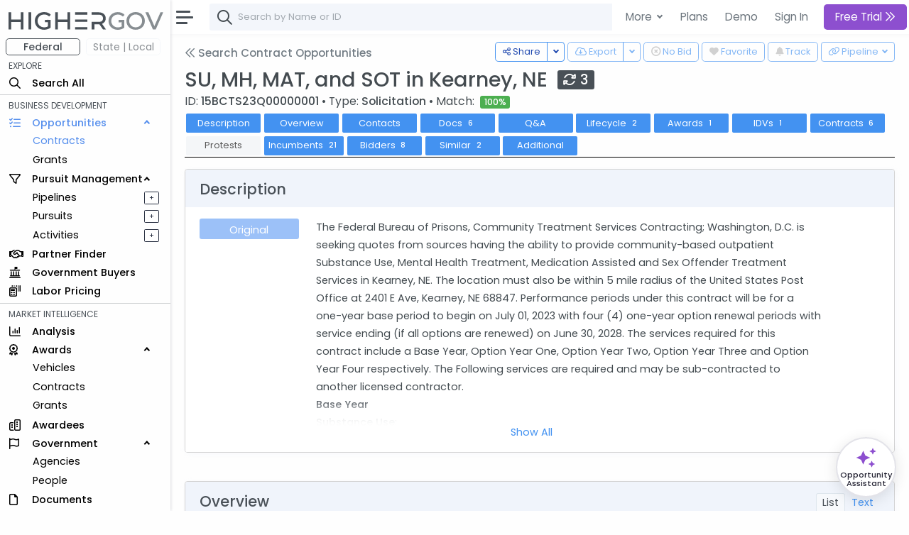

--- FILE ---
content_type: text/html; charset=utf-8
request_url: https://www.highergov.com/contract-opportunity/su-mh-mat-and-sot-in-kearney-ne-15bcts23q00000001-o-5101b/
body_size: 16690
content:
 

<!DOCTYPE html>
<html lang="en">

<head>
<meta charset="utf-8">
<meta http-equiv="X-UA-Compatible" content="IE=edge">
<meta name="viewport" content="width=device-width, initial-scale=1, shrink-to-fit=no">
<meta name="application-name" content="HigherGov">

<link rel="canonical" href="https://www.highergov.com/contract-opportunity/su-mh-mat-and-sot-in-kearney-ne-15bcts23q00000001-o-5101b/"/>

<meta name="robots" content="noarchive">


<title>SU, MH, MAT, and SOT in Kearney, NE</title>


<meta name="description" content="On 3/17/23 Central Office issued Solicitation 15BCTS23Q00000001 for SU, MH, MAT, and SOT in Kearney, NE due 4/21/23">










<link rel="icon" href="/static/favicon.png"/>
<link rel="shortcut icon" href="/static/favicon.png">




<link rel="preload" href="https://cdn.jsdelivr.net/gh/HigherGov/icons@main/custom-icons.woff2" as="font" type="font/woff2" crossorigin>
<link rel="preconnect" href="https://fonts.gstatic.com" crossorigin>
<link rel="preconnect" href="https://cdn.jsdelivr.net/" crossorigin>
<!--
<link rel="preload" href="https://fonts.gstatic.com/s/poppins/v20/pxiByp8kv8JHgFVrLDz8Z1xlFQ.woff2" as="font" type="font/woff2" crossorigin>
<link rel="preload" href="https://fonts.gstatic.com/s/poppins/v20/pxiEyp8kv8JHgFVrJJfecg.woff2" as="font" type="font/woff2" crossorigin>
<link rel="preload" href="https://fonts.gstatic.com/s/poppins/v20/pxiByp8kv8JHgFVrLGT9Z1xlFQ.woff2" as="font" type="font/woff2" crossorigin>
-->

<link rel="stylesheet" href="https://d2uph33pm9zbn3.cloudfront.net/custom-icons-v1.css">
<link rel="stylesheet" href="https://d2uph33pm9zbn3.cloudfront.net/datatables.min.css"/> 

<!--<link class="js-stylesheet" href="/static/css/light-gemini_live20_uncompressed.css " rel="stylesheet">-->
<link rel="stylesheet" href="https://d2uph33pm9zbn3.cloudfront.net/light-gemini_live20.css" />
<link href="https://fonts.googleapis.com/css2?family=Poppins:wght@300;400;500&display=swap" rel="stylesheet" >

 
<script src="https://cdn.jsdelivr.net/npm/bootstrap@5.0.2/dist/js/bootstrap.bundle.min.js" integrity="sha384-MrcW6ZMFYlzcLA8Nl+NtUVF0sA7MsXsP1UyJoMp4YLEuNSfAP+JcXn/tWtIaxVXM" crossorigin="anonymous" defer></script>
<script src="https://cdnjs.cloudflare.com/ajax/libs/jquery/4.0.0-beta/jquery.min.js" defer></script> 
<script src="https://d2uph33pm9zbn3.cloudfront.net/datatables.min.js" defer></script>

<script src="https://cdn.jsdelivr.net/npm/simplebar@5.3.3/dist/simplebar.min.js" defer></script>
<script src="https://cdn.jsdelivr.net/npm/@tarekraafat/autocomplete.js@10.2.6/dist/autoComplete.min.js" defer></script>
<script src="/static/CACHE/js/output.67ac92f32f8a.js" defer></script>




<script>
csrf = 'dUwn9C6j1sQTCJ6UbqwtnpeCoMQI0FRlsDFVpqV3JGvvKJo9FeTeCubr8h6nCKU8'
no_auth = false
no_premium_access = false 
signed_in =  false 
user_name = ""
user_email = ""
show_chat =   false  
enable_expander = false
</script>

<!-- Global site tag (gtag.js) - Google Analytics -->
<script async src="https://www.googletagmanager.com/gtag/js?id=G-4F7FX0KBED"></script> 
<script>
  window.dataLayer = window.dataLayer || [];
  function gtag(){dataLayer.push(arguments);}
  gtag('js', new Date());
  gtag('config', 'G-4F7FX0KBED');
</script>

</head>

  <body data-theme="light" data-layout="fluid" data-sidebar-position="left" data-sidebar-behavior="sticky" >

    
      
         
<style>
  .modal-backdrop
{
    opacity:0.85 !important;
}
</style>

<div class="modal fade" id="staticBackdrop" data-bs-backdrop="static" data-bs-keyboard="false" tabindex="-1" aria-labelledby="staticBackdropLabel" aria-hidden="true">
  <div class="modal-dialog modal-dialog-centered modal-lg">
    <div class="modal-content bg-secondary" style="border:2px solid white; ">
      <div class="modal-body" style="background:#293042">

        <img src="/static/highergov_logo_dark.svg" class="d-inline-block d-lg-none" style="max-height:15px; margin-bottom:10px" alt="HigherGov Logo"/>
        <div class="float-end"><a class="text-white text-decoration-none" href="/signin/">Sign In</a></div>
        <div class="display-2 text-white mb-3">Tools to Win. <br> Insights to Lead.</div> 

        <div class="display-7 text-white">Powerful Market Intelligence</div>
        <div class="display-7 text-white">Leading Business Development Tools</div>
        <div class="display-7 text-white">Authoritative Capital Markets </div>

        <br>

        <div class="h3 text-white">Let's keep this going</div>
        <h5 class="fst-italic">You've used all of your free views</h5>

        <div class="d-none d-md-inline-block">
        <a href="/signup/?rc=modal1" class="btn  btn-outline-light btn-lg fw-bold" style="padding-top:10px; padding-bottom:10px;" role="button">Free Trial <i class="fa-kit fa-chevrons-right"></i>
        </a>
        <a href="/demo/?utm_content=modal1" class="btn btn-outline-light btn-lg" style="padding-top:10px; padding-bottom:10px; margin:5px; border:none" role="button">Schedule Demo</a>
      </div>

      <div class="d-inline-block d-md-none">
        <a href="/signup/?rc=modal1" class="btn  btn-outline-light btn-sm" style="padding-top:5px; padding-bottom:5px;" role="button">Free Trial</a>
        <a href="/demo/?utm_content=modal1" class="btn btn-outline-light btn-sm" style="padding-top:5px; padding-bottom:5px; margin:5px; border:none" role="button">Schedule Demo</a>
      </div>

      </div>
    </div>
  </div>
</div>



      
    

    

  <!-- Modal for Hierarchy-->
  <div class="modal fade" id="exampleModal" tabindex="-1" aria-labelledby="exampleModalLabel" aria-hidden="true">
    <div class="modal-dialog modal-lg">
      <div id="hierarchy">
      </div>
    </div>
  </div>
  
  <!-- Modal for Lifecyle-->
  <div class="modal fade" id="lifecycleModal" tabindex="-1">
    <div class="modal-dialog modal-lg">
      <div id="lifecycle">
      </div>
    </div>
  </div>

  <!-- Modal for Show More (Used when normal expanding text is not possible)-->
  <div class="modal fade" id="showMoreModal" tabindex="-1" aria-labelledby="showMoreModal" aria-hidden="true">
    <div class="modal-dialog modal-lg">
      <div class="modal-content">
        <div class="modal-header">
          <h5 class="modal-title">Description</h5>
          <button type="button" class="btn-close" data-bs-dismiss="modal" aria-label="Close"></button>
        </div>
        <div class="modal-body" id="show_more">
  
        </div>
      </div>
    </div>
  </div>

  <div id="modal_placeholder">
  </div>
  <div id="modal_placeholder2">
  </div>


  <!-- Modal for Mobile Search-->
  <div class="modal fade" id="mobileSearchModal" tabindex="-1" aria-labelledby="mobileSearchModal" aria-hidden="true">
    <div class="modal-dialog modal-lg">
      <div class="modal-content">
        <div class="modal-header">
          <h5 class="modal-title" id="exampleModalLabel">Search</h5>
          <button type="button" class="btn-close" data-bs-dismiss="modal" aria-label="Close"></button>
        </div>
        <div class="modal-body">
  
          <div id="hierarchy_interior">

          </div>
        </div>
      </div>
    </div>
  </div>

<!-- Toast -->
<div class="position-fixed bottom-0 end-0 p-3" style="z-index: 1001; ">
  <div id="liveToast" class="toast hide" role="alert" aria-live="assertive" aria-atomic="true" data-bs-delay="10000" data-bs-animation="true" style="border: 4px solid #293042;">
    <div class="toast-header">
      <strong class="me-auto" id="toast_header"> HigherGov </strong>
      <button type="button" class="btn-close" data-bs-dismiss="toast" aria-label="Close"></button>
    </div>
    <div class="toast-body" id="toast_body">
    </div>
  </div>
</div>

    <div class="wrapper" >
      <nav id="sidebar" class="sidebar " >
        <div class="sidebar-content js-simplebar"  >
          <a class="sidebar-brand" style = "padding-top:12px; padding-bottom:10px; padding-left:12px" href="/">
            
            <img src="/static/highergov_logo.svg" class="d-inline" style="height:25px" alt="HigherGov Logo"/>
            
            
          </a>
  
          <ul class="sidebar-nav">
            <div id="fedbar" style=" display:block ">

              <div class="row pt-0" style="max-width:250px">
                <div class="col ms-2 me-0 pe-1 ">
                  <button style="min-width:100%; font-size: 14px" type="button w-100" class="btn btn-outline-secondary pt-0 pb-0 fw-bold">Federal</button>
                </div>
                
                <div class="col me-0 me-0 ps-1" data-bs-toggle="tooltip" data-bs-html="true" title="Please Sign In" data-bs-placement="right">
                  <button style="min-width:100%; font-size: 14px" type="button w-100" class="btn btn-outline-secondary p-0 border-light disabled" >State | Local</button>
                </div>
                
              </div>
              
              
              <li style="padding-top:4px" class="sidebar-header">EXPLORE</li>

              <li class="sidebar-item nav_all">
                <a class="sidebar-link nav_all" href="/all/">
                  <i class="align-middle fa-kit fa-magnifying-glass" style="font-size: 1rem"></i>
                  <span class="align-middle">Search All</span>
                </a>
              </li>
 


              <hr class="mt-1 mb-1">
              <li class="sidebar-header">BUSINESS DEVELOPMENT</li>
              <li class="sidebar-item nav_contract-opportunity nav_contract-forecast nav_grant-opportunity nav_sbir-opportunity nav_dibbs-opportunity">
                <a data-bs-target="#opportunities" data-bs-toggle="collapse" class="sidebar-link" style="width:240px">
                  <i class="align-middle fa-kit fa-list-check" style="font-size: 1rem"></i> <span class="align-middle">Opportunities</span>
                </a>

                <ul id="opportunities" class="sidebar-dropdown list-unstyled collapse show">
                  <li class="sidebar-item nav_contract-opportunity nav_contract-forecast nav_dibbs-opportunity"><a class="sidebar-link " href="/contract-opportunity/">Contracts</a></li>
                  <li class="sidebar-item nav_grant-opportunity nav_sbir-opportunity"><a class="sidebar-link" href="/grant-opportunity/">Grants</a></li>
                </ul>
              </li>
              
              <li class="sidebar-item nav_pursuit nav_pipeline">
                <a data-bs-target="#bd" data-bs-toggle="collapse" class="sidebar-link" style="width:240px">
                  <i class="align-middle fa-kit fa-filter" style="font-size: 1rem"></i> <span class="align-middle">Pursuit Management</span>
                </a>
                <ul id="bd" class="sidebar-dropdown list-unstyled collapse show">
              
                  <li class="sidebar-item d-inline-block nav_pipeline">
                    
                    <a style="padding-right:.5rem" class="sidebar-link" data-bs-toggle="tooltip" data-bs-html="true" title="Please Sign In" data-bs-placement="right">Pipelines</a>
                    
                  </li>
              
                  <a type="button" data-bs-toggle="tooltip" data-bs-html="true"  title="Please Sign In"  data-bs-placement="right" style="font-size: 70%; float:right; margin-left:4rem; margin-top:5px; margin-right:1rem"  class="btn btn-sm btn-outline-dark  px-0 py-0">&#160; + &#160;</a>
              
                  <li class="sidebar-item nav_pursuit d-inline-block">
                    
                    <a style="padding-right:.5rem" class="sidebar-link" data-bs-toggle="tooltip" data-bs-html="true" title="Please Sign In" data-bs-placement="right">Pursuits</a>
                    
                  </li>
              
                  <a type="button" data-bs-toggle="tooltip" data-bs-html="true"  title="Please Sign In"  data-bs-placement="right" style="font-size: 70%; float:right;  margin-left:4rem; margin-top:5px; margin-right:1rem"  class="btn btn-sm btn-outline-dark  px-0 py-0">&#160; + &#160;</a>
              
                  <li class="sidebar-item nav_activity d-inline-block">
                    
                    <a style="padding-right:.5rem" class="sidebar-link" data-bs-toggle="tooltip" data-bs-html="true" title="Please Sign In" data-bs-placement="right">Activities</a>
                    
                  </li>
              
                  <a type="button" data-bs-toggle="tooltip" data-bs-html="true"  title="Please Sign In"  data-bs-placement="right" style="font-size: 70%; float:right;  margin-left:4rem; margin-top:5px; margin-right:1rem"  class="btn btn-sm btn-outline-dark  px-0 py-0">&#160; + &#160;</a>
                           
                </ul>
              </li>

              <li class="sidebar-item nav_partner-finder">
                
                <a class="sidebar-link">
                  <i class="align-middle fa-kit fa-handshake" style="font-size: 1rem; margin-right:8px"></i> <span class="align-middle" data-bs-toggle="tooltip" data-bs-html="true" title="Please Sign In" data-bs-placement="right">Partner Finder</span>
                </a>
                
              </li>


              <li class="sidebar-item nav_government-buyer">
                
                <a class="sidebar-link">
                  <i class="align-middle fa-kit fa-landmark-flag" style="font-size: 1rem; margin-right:12px"></i> <span class="align-middle" data-bs-toggle="tooltip" data-bs-html="true" title="Please Sign In" data-bs-placement="right">Government Buyers</span>
                </a>
                
              </li>



              <li class="sidebar-item nav_labor-pricing d-inline-block">
                <a class="sidebar-link labor-pricing" href="/labor-pricing/">
                  <i class="align-middle fa-kit fa-scanner-keyboard" style="font-size: 1rem"></i> <span class="align-middle">Labor Pricing</span>
                </a>
              </li>

              <hr class="mt-1 mb-1">
              <li class="sidebar-header">MARKET INTELLIGENCE</li>
              
              <li class="sidebar-item nav_analysis">
                
                <a class="sidebar-link">
                  <i class="align-middle fa-kit fa-chart-column" style="font-size: 1rem"></i> <span class="align-middle" data-bs-toggle="tooltip" data-bs-html="true" title="Please Sign In" data-bs-placement="right">Analysis</span>
                </a>
                
              </li>


              
              <li class="sidebar-item nav_vehicle nav_idv nav_contract nav_subcontract nav_grant nav_subgrant">
                <a data-bs-target="#awards" data-bs-toggle="collapse" class="sidebar-link" style="width:240px">
                  <i class="align-middle fa-kit fa-award" style="font-size: 1rem; margin-right:16px"></i> <span class="align-middle">Awards</span>
                </a>
                <ul id="awards" class="sidebar-dropdown list-unstyled collapse show">
                  <li class="sidebar-item nav_vehicle"><a class="sidebar-link" href="/vehicle/">Vehicles</a></li>
                  <li class="sidebar-item nav_idv nav_contract nav_subcontract"><a class="sidebar-link" href="/contract/">Contracts</a></li>
                  <li class="sidebar-item nav_grant nav_subgrant"><a class="sidebar-link" href="/grant/">Grants</a></li>
                </ul>
              </li>
              

              <li class="sidebar-item nav_awardee">
                <a class="sidebar-link nav_awardee" href="/awardee/">
                  <i class="align-middle fa-kit fa-buildings" style="font-size: 1rem"></i> <span class="align-middle">Awardees</span>
                </a>
              </li>

              <li class="sidebar-item nav_agency nav_people">
                <a data-bs-target="#government" data-bs-toggle="collapse" class="sidebar-link" style="width:240px">
                  <i class="align-middle fa-kit fa-flag" style="font-size: 1rem; margin-right:14px"></i> <span class="align-middle">Government</span>
                </a>
                <ul id="government" class="sidebar-dropdown list-unstyled collapse show">
                  <li class="sidebar-item nav_agency"><a class="sidebar-link" href="/agency/">Agencies</a></li>
                  <li class="sidebar-item nav_people"><a class="sidebar-link" href="/people/">People</a></li>
                </ul>
              </li>
              
              <li class="sidebar-item nav_document">
                <a class="sidebar-link nav_document" href="/document/">
                  <i class="align-middle fa-kit fa-file" style="font-size: 1rem; margin-right:16px"></i> <span class="align-middle">Documents</span>
                </a>
              </li>
              



              <li class="sidebar-item nav_defense-program nav_it-program nav_assistance nav_product-pricing nav_naics nav_nsn nav_nia nav_psc nav_protest nav_budget">
                <a data-bs-target="#multi" data-bs-toggle="collapse" class="sidebar-link collapsed nav_defense-program nav_it-program nav_assistance nav_product-pricing nav_nsn nav_naics nav_nia nav_psc nav_protest nav_budget" aria-expanded="false">
                  <i class="align-middle fa-kit fa-tags" style="font-size: 1rem"></i>
                  <span class="align-middle">Reference</span>
                </a>
              
                <ul id="multi" class="sidebar-dropdown list-unstyled collapse nav_defense-program nav_it-program nav_assistance nav_product-pricing nav_naics nav_nsn nav_nia nav_psc nav_protest nav_budget hide" data-bs-parent="#sidebar" style="">
                  
                  <li class="sidebar-item ">
                    <a data-bs-target="#multi-2" data-bs-toggle="collapse" class="sidebar-link nav_defense-program nav_it-program nav_assistance nav_product-pricing collapsed" aria-expanded="false">
                      Programs
                    </a>
                    <ul id="multi-2" class="sidebar-dropdown list-unstyled nav_defense-program nav_it-program nav_assistance nav_product-pricing collapse" style="">
                      <li class="sidebar-item nav_defense-program"><a class="sidebar-link" href="/defense-program/">Defense</a></li>
                      <li class="sidebar-item nav_it-program"><a class="sidebar-link" href="/it-program/">IT</a></li>
                      <li class="sidebar-item nav_assistance"><a class="sidebar-link" href="/assistance/">Grant</a></li>
                      <li class="sidebar-item nav_product-pricing"><a class="sidebar-link" href="/product-pricing/">SEWP</a></li>

                    </ul>
                  </li>

                  <li class="sidebar-item">
                    <a data-bs-target="#multi-3" data-bs-toggle="collapse" class="sidebar-link sidebar-item nav_naics nav_nsn nav_nia nav_psc  collapsed" aria-expanded="false">
                      Classifications
                    </a>
                    <ul id="multi-3" class="sidebar-dropdown list-unstyled nav_naics nav_nia nav_psc nav_nsn collapse" style="">
                      <li class="sidebar-item nav_naics"><a class="sidebar-link" href="/naics/">NAICS</a></li>
                      <li class="sidebar-item nav_nia"><a class="sidebar-link" href="/nia/">NIA</a></li>
                      <li class="sidebar-item nav_nsn"><a class="sidebar-link" href="/nsn/">NSN</a></li>
                      <li class="sidebar-item nav_psc"><a class="sidebar-link" href="/psc/">PSC</a></li>
                    </ul>
                  </li>
                  <li class="sidebar-item nav_budget">
                    <a class="sidebar-link" href="/budget/">DoD Budget</a>
                  </li>

                  <!-- Protests link added here -->
                  <li class="sidebar-item nav_protest">
                    <a class="sidebar-link" href="/protest/">Protests</a>
                  </li>
                </ul>
              </li>

               
              <li class="sidebar-item nav_transaction nav_investor nav_advisor">
                <a data-bs-target="#capital_markets" data-bs-toggle="collapse" class="nav_transaction nav_investor nav_advisor sidebar-link collapsed" style="width:240px">
                  <i class="align-middle fa-kit fa-money-bills" style="font-size: 1rem; margin-right:8px"></i> <span class="align-middle"> Capital Markets</span>
                </a>
                <ul id="capital_markets" class="nav_transaction nav_investor nav_advisor sidebar-dropdown list-unstyled collapse hide">

                  
                  <li class="sidebar-item nav_transaction"><a class="sidebar-link" data-bs-toggle="tooltip" data-bs-html="true" title="Please Sign In" data-bs-placement="right">M&A Transactions</a></li>
                  

                  
                  <li class="sidebar-item nav_investor"><a class="sidebar-link" data-bs-toggle="tooltip" data-bs-html="true" title="Please Sign In" data-bs-placement="right">Investors</a></li>
                                


                  
                  <li class="sidebar-item nav_advisor"><a class="sidebar-link" data-bs-toggle="tooltip" data-bs-html="true" title="Please Sign In" data-bs-placement="right">Advisors</a></li>
                  

                </ul>
              </li>
               


              <hr class="mt-1 mb-1">
              <li class="sidebar-header">TOOLS</li>
                           

              
              <a class="sidebar-link">
                <i class="align-middle fa-kit fa-cloud-arrow-down" style="font-size: 1rem; margin-right:8px"></i> <span class="align-middle" data-bs-toggle="tooltip" data-bs-html="true" title="Please Sign In" trigger="hover" data-bs-placement="right">Downloads</span>
              </a>
              
              
               

              
              <a class="sidebar-link">
                <i class="align-middle fa-kit fa-brightness" style="font-size: 1rem"></i> <span class="align-middle" data-bs-toggle="tooltip" data-bs-html="true" title="Please Sign In" data-bs-placement="right">FOIA</span>
              </a>
              
                            
              <li class="sidebar-item nav_news">
                <a rel="nofollow" class="sidebar-link nav_news" href="/news/">
                  <i class="align-middle fa-kit fa-newspaper" style="font-size: 1rem"></i>
                  <span class="align-middle">News+</span>
                </a>
              </li>
               

              
              
              <a class="sidebar-link">
                <i class="align-middle fa-kit fa-box-archive" style="font-size: 1rem"></i> <span class="align-middle" data-bs-toggle="tooltip" data-bs-html="true" title="Please Sign In" data-bs-placement="right">Saved Searches</span>
              </a>
              
              


              
              <a class="sidebar-link">
                <i class="align-middle fa-kit fa-heart" style="font-size: 1rem"></i> <span class="align-middle" data-bs-toggle="tooltip" data-bs-html="true" title="Please Sign In" data-bs-placement="right">Favorites</span>
              </a>
              



              <li class="sidebar-item nav_docs">
                 
                <a class="sidebar-link nav_docs" href="https://docs.highergov.com/" target="_blank">
                

                  <i class="align-middle fa-kit fa-book" style="font-size: 1rem"></i> <span class="align-middle">Help Docs &nbsp;<i class="fa-kit fa-arrow-up-right-from-square" style="font-size: .75rem"></i>
                  </span>
                </a>
              </li>

            </div>

            <div id="sledbar" style=" display:none ">

              <div class="row pt-0" style="max-width:250px">

                <div class="col ms-2 me-0 pe-1 ">
                  <button style="min-width:100%; font-size: 14px" type="button w-100" class="btn btn-outline-secondary pt-0 pb-0 border-light" onclick="document.getElementById('sledbar').style.display = 'none'; document.getElementById('fedbar').style.display = 'block'; toggle_sled('False')">Federal</button>
                </div>

              
                <div class="col me-0 me-0 ps-1" data-bs-toggle="tooltip" data-bs-html="true" title="Please Sign In" data-bs-placement="right">
                  <button style="min-width:100%; font-size: 14px" type="button w-100" class="btn btn-outline-secondary p-0 border-light disabled" >State | Local</button>
                </div>
                

              </div>
             
              

            </div>
            
          </ul>
        </div>
      </nav>
      <div id="main-area" class="main">
        <nav class="navbar navbar-expand navbar-light navbar-bg d-print-none">
          <a class="sidebar-toggle">
            <i class="hamburger align-self-center"></i>
          </a>

          <div class="d-none d-md-inline-block form-inline">
            <form class="input-group input-group-navbar" id="quicksearch_desktop" style="position:relative;">
              <i class="fa-kit fa-magnifying-glass" style="position:absolute; font-size: 1.3rem; margin-left:10px; margin-top: 10px;"></i>
              <input class="form-control" id="autoComplete" type="text" spellcheck=false autocorrect="off" autocomplete="off" autocapitalize="off" maxlength="2048" tabindex="1" onkeydown="search(KeyboardEvent.code)" style="padding-left: 40px;">  
            </form>
          </div>
          
          
          <form class="d-inline-block d-md-none mobile-search-toggle">
            <div class="input-group">
              <button class="btn mt-1" type="button" data-bs-toggle="modal" data-bs-target="#mobileSearchModal" id="show-mobile-search-bar" style="padding:1 0 0 0 "><i class="fa-kit fa-magnifying-glass" style="font-size: 1.3rem"></i></button>
              </div>
          </form>

           
          <div class="navbar-collapse">
            <ul class="navbar-nav navbar-align">

              <div class="dropdown d-none d-lg-block">
                <a class="btn btn-lg dropdown-toggle shadow-none" href="#" role="button" id="dropdownMenuLink" data-bs-toggle="dropdown" aria-expanded="false" style="margin:3px; padding-right:4px; border:none; font-weight:400">
                  More
                </a>
    
                <ul class="dropdown-menu" aria-labelledby="dropdownMenuLink">

                  <li class="ps-3 fw-bold">SOLUTIONS FOR </li>
                  <li><a rel="nofollow" class="dropdown-item" href="/for-contractors/">Contractors</a></li>
                  <li><a rel="nofollow" class="dropdown-item" href="/for-grant-recipients/">Grant Recipients</a></li>
                  <li><a rel="nofollow" class="dropdown-item" href="/for-consultants/">Consultants</a></li>
                  <li><a rel="nofollow" class="dropdown-item" href="/for-investors-banks/">Investors and Banks</a></li>
                  <li><a rel="nofollow" class="dropdown-item" href="/for-government-agencies/">Government Agencies</a></li>
                  <li><hr class="dropdown-divider"></li>
                  <li class="ps-3 fw-bold">FEATURES </li>
                  <li><a class="dropdown-item" href="/market-intelligence/">Market Intelligence</a></li>
                  <li><a rel="nofollow" class="dropdown-item" href="/government-crm/">CRM</a></li>
                  <li><a rel="nofollow" class="dropdown-item" href="/capital-markets/">Capital Markets</a></li>
                  <li><a rel="nofollow" class="dropdown-item" href="/big-data-ai/">Big Data & AI</a></li>
                  <li><hr class="dropdown-divider"></li>
                  <li class="ps-3 fw-bold">LEARN MORE </li>
                  <li><a class="dropdown-item" href="/pricing/">Pricing</a></li>

                </ul>
              </div>
            
              <a href="/pricing/" class="btn btn-lg shadow-none d-none d-lg-block" style="margin:3px; border:none; font-weight:400; padding-right:2px" role="button">Plans</a>
              <a href="/demo/" class="btn btn-lg shadow-none d-none d-lg-block" style="margin:3px; border:none; font-weight:400; padding-right:2px" role="button">Demo</a>
              <a rel="nofollow" href="/signin/" class="btn btn-lg shadow-none" style="margin:3px; border:none; font-weight:400" role="button">Sign In</a>
              

              
                <a href="/signup/?rc=top_new"
                  class="btn btn-lg btn-primary btn-subscribe" style="margin:3px; border:none;" role="button">
                  
                    Free Trial
                  
                  <i class="fa-kit fa-chevrons-right"></i>
                </a>
              


            </ul>

          </div>        
          

        </nav>


        <main class="content copyright_highergov">

          <div class="container-fluid p-0" style="margin-top:63px">
  
            



<!--Header-->
<div class="btn-group float-end mt-n1 ms-1" data-bs-toggle="tooltip" data-bs-html="true" data-bs-placement="top" data-bs-boundary="window" data-bs-delay="200" title="Please Sign In" >
  <button type="button" class="btn btn-outline-primary btn-sm-md dropdown-toggle" onclick="generate_pipeline_dropdown('dUwn9C6j1sQTCJ6UbqwtnpeCoMQI0FRlsDFVpqV3JGvvKJo9FeTeCubr8h6nCKU8')"  data-bs-toggle="dropdown" aria-expanded="false" disabled>
    <i class="fa-kit fa-link" ></i> <div class="d-none d-md-inline-block" > Pipeline</div>
  </button>
  <ul class="dropdown-menu" id=pipeline_dropdown>
  </ul>
</div>


<div class="float-end ms-1" data-bs-toggle="tooltip" data-bs-html="true" data-bs-placement="top" data-bs-delay="200"   title="Please Sign In" >
  <button class="btn btn-outline-primary btn-sm-md mt-n1" style="margin-bottom:4px" onclick="document.getElementById('bell').checked ^= 1;track_toggle(document.getElementById('bell').checked, typeof track_key !== 'undefined' ? track_key : key, table, transaction_key, display, 'dUwn9C6j1sQTCJ6UbqwtnpeCoMQI0FRlsDFVpqV3JGvvKJo9FeTeCubr8h6nCKU8')" disabled> <!---->
    <input class="d-none bell" type="checkbox" id="bell" disabled >
      <label class="bell" for="bell">
        <i class="fa-kit fa-bell-full"></i>
      </label>
      <div class="d-none d-md-inline-block"> Track</div>
  </button>
</div>



<!--Handle Downloading -->
<div class="float-end mt-n1" data-bs-toggle="tooltip" data-bs-html="true" data-bs-placement="bottom" data-bs-delay="200"   title="Please Sign In" >
  <button class="btn btn-outline-primary btn-sm-md" onclick="document.getElementById('heart').checked ^= 1;follow_toggle(document.getElementById('heart').checked, key, table, 'dUwn9C6j1sQTCJ6UbqwtnpeCoMQI0FRlsDFVpqV3JGvvKJo9FeTeCubr8h6nCKU8')" disabled>
    <input class="d-none heart" type="checkbox" id="heart" disabled >
      <label class="heart" for="heart"><i class="fa-kit fa-heart-full"></i></label>

      <div class="d-none d-md-inline-block"> Favorite</div>
  </button>
</div>




<div class="float-end mt-n1 mx-1" style="margin-left:0px!important" data-bs-toggle="tooltip" data-bs-html="true" data-bs-placement="bottom" data-bs-delay="200"   title="Please Sign In" >
  <button class="btn btn-outline-primary btn-sm-md" onclick="document.getElementById('exclude').checked ^= 1;exclude_toggle(document.getElementById('exclude').checked, key, table, 'dUwn9C6j1sQTCJ6UbqwtnpeCoMQI0FRlsDFVpqV3JGvvKJo9FeTeCubr8h6nCKU8')" disabled>
    <input class="d-none exclude" type="checkbox" id="exclude" disabled >
      <label class="exclude fw-bold" for="exclude"><i class="fa-kit fa-circle-xmark" style="font-weight:600"></i></label>

      <div class="d-none d-md-inline-block"> No Bid</div>
  </button>
</div>



<div class="btn-group float-end mt-n1 mx-1 " data-bs-toggle="tooltip" data-bs-html="true" data-bs-boundary="document" data-bs-placement="top" data-bs-delay="200"   title="Please Sign In" >
  <button type="button" class="btn btn-outline-primary btn-sm-md d-none d-md-inline-block" onclick="downloadFile('dUwn9C6j1sQTCJ6UbqwtnpeCoMQI0FRlsDFVpqV3JGvvKJo9FeTeCubr8h6nCKU8',table, typeof search_params !== 'undefined' ? search_params : {}, 'csv', download_params)" disabled><i class="fa-kit fa-cloud-arrow-down"></i>
    <div class="d-none d-md-inline-block"> Export</div>
  </button>
  <button type="button" class="btn btn-outline-primary btn-sm-md dropdown-toggle dropdown-toggle-split d-none d-md-inline-block" data-bs-toggle="dropdown" aria-expanded="false" disabled>
    <span class="visually-hidden">Toggle Dropdown</span>
  </button>
  <ul class="dropdown-menu">
    <li><a class="dropdown-item" onclick="downloadFile('dUwn9C6j1sQTCJ6UbqwtnpeCoMQI0FRlsDFVpqV3JGvvKJo9FeTeCubr8h6nCKU8',table, typeof search_params !== 'undefined' ? search_params : {}, 'csv', download_params)">CSV</a></li>
    <li><a class="dropdown-item" onclick="downloadFile('dUwn9C6j1sQTCJ6UbqwtnpeCoMQI0FRlsDFVpqV3JGvvKJo9FeTeCubr8h6nCKU8',table, typeof search_params !== 'undefined' ? search_params : {}, 'xlsx', download_params)">Excel</a></li>

  </ul>
</div>









<div class="btn-group float-end mt-n1 " data-bs-toggle="tooltip" data-bs-html="true" data-bs-placement="top" data-bs-delay="200"  title="Copy link, email, or tweet">
  <button type="button" class="btn btn-outline-primary btn-sm-md d-none d-md-inline" onclick="copyLinkClipboard()"><i class="fa-kit fa-share-nodes"></i>
    <div class="d-none d-md-inline-block"> Share</div>
  </button>
  <button type="button" class="btn btn-outline-primary btn-sm-md dropdown-toggle dropdown-toggle-split d-none d-md-inline" data-bs-toggle="dropdown" aria-expanded="false">
    <span class="visually-hidden">Toggle Dropdown</span>
  </button>
  <ul class="dropdown-menu">
    <li><a class="dropdown-item" onclick="copyLinkClipboard()"><i class="fa-kit fa-link"></i> Copy URL</a></li>
    <li><a class="dropdown-item" onclick="createLinkEmail()"><i class="fa-kit fa-envelope"></i> Email</a></li>
    <li><a class="dropdown-item" onclick="createTweet()">
      
      <i class="fa-kit fa-x-twitter"></i>
      
     Tweet</a></li>
  </ul>
</div>


<a class="h5 mb-4 text-muted d-inline" href="/contract-opportunity/"><i class="fa-kit fa-chevrons-left text-muted pb-1"></i> Search Contract Opportunities</a>


<span><h1 class="h1 mb-2 mt-1">SU, MH, MAT, and SOT in Kearney, NE <span class="h1 d-inline" style="vertical-align: text-top;">  &nbsp;<span data-bs-html="true" data-bs-placement="top" tabindex="0" data-bs-container="body" data-bs-toggle="tooltip" title="Show Lifecycle" class="badge bg-secondary" style="font-size: 65%" onclick="show_lifecyle_modal('15BCTS23Q00000001', '77d64fd489e44d698684170dd2b5101b')"><i class="fa-kit fa-rotate"></i> 3</span>  </span></h1> </span>

<div class="mt-n2" style="font-size:110%"> ID: <span class="fw-bold">15BCTS23Q00000001</span>  &#x2022 Type: <span class="fw-bold">Solicitation</span>

  
    
    &#x2022 Match:
    <span class="fw-bold">
      &nbsp;<span style="cursor: pointer; veritical-align:middle"  title="Sign in to see your match score." data-bs-toggle="tooltip"><span class="badge" style="background-color: #4caf50; color: white;" style="cursor: pointer;" >100%</span></span> 
    </span>
    
  
  

  






</div>


<!--Intrapage Nav-->
<nav class="nav sticky-top">
  <!--data-bs-toggle="tooltip" data-bs-html="true" title="A call against an existing blanket purchase agreement (BPA) to request a service or product provided under the established agreement"-->
  <btn class="nav-item">
    <a class="nav-link btn btn-head " aria-current="page" href="#description">Description</a>
  </btn>
  <btn class="nav-item">
    <a class="nav-link btn btn-head" href="#overview">Overview</a>
  </btn>
  
  <btn class="nav-item">
    <a class="nav-link btn btn-head   " href="#contacts">Contacts</a>
  </btn>
  <btn class="nav-item">
    <a class="nav-link disabled btn btn-head " id="documents_nav"  href="#documents">Docs <span class="badge bg-light hide-empty" id ="documents_pill">-</span></a>
  </btn>
  
  <btn class="nav-item">
    <a class="nav-link btn btn-head" id="qa_nav"  href="#qa_row">Q&A</a>
  </btn>
  
  <btn class="nav-item">
    <a class="nav-link disabled btn btn-head" id="contract_opportunities_nav"  href="#contract_opportunities">Lifecycle <span class="badge bg-light hide-empty" id ="contract_opportunities_pill">-</span></a>
  </btn>
  <btn class="nav-item">
    <a class="nav-link disabled btn btn-head" id="award_notifications_nav"  href="#award_notifications">Awards <span class="badge bg-light hide-empty" id ="award_notifications_pill">-</span></a>
  </btn>
  <btn class="nav-item">
    <a class="nav-link disabled btn btn-head" id="idvs_nav"  href="#idv_awards">IDVs <span class="badge bg-light hide-empty" id ="idvs_pill">-</span></a>
  </btn>
  <btn class="nav-item">
    <a class="nav-link disabled btn btn-head" id="contracts_nav"  href="#contract_awards">Contracts <span class="badge bg-light hide-empty" id ="contracts_pill">-</span></a>
  </btn>
  <btn class="nav-item">
    <a class="nav-link disabled btn btn-head" id="protests_nav" href="#protests">Protests <span class="badge bg-light hide-empty" id="protests_pill">-</span></a>
  </btn>
  <btn class="nav-item">
    <a class="nav-link  btn btn-head" id="incumbent_nav"  href="#incumbent_awards">Incumbents <span class="badge bg-light hide-empty" id ="incumbent_pill">-</span></a>
  </btn>
  <btn class="nav-item">
    <a class="nav-link  btn btn-head" id="bidders_nav" href="#bidders">Bidders <span class="badge bg-light hide-empty" id="bidders_pill">-</span></a>
  </btn>


  <btn class="nav-item">
    <a class="nav-link disabled btn btn-head" id="similar_nav" href="#similar">Similar <span class="badge bg-light hide-empty" id="similar_pill">-</span></a>
  </btn>

  


  <btn class="nav-item">
    <a class="nav-link btn btn-head  " href="#additional">Additional</a>
  </btn>
</nav>


<!-- Research Modal -->
<div class="modal fade" id="emailModal" tabindex="-1" aria-hidden="true">
  <div class="modal-dialog modal-xl">
    <div class="modal-content">
      <div class="modal-header">
        <h5 class="modal-title" id="exampleModalLabel">Submit Questions to Government Officer Anonymously</h5>
        <button type="button" class="btn-close" data-bs-dismiss="modal" aria-label="Close"></button>
      </div>



      
      <div class="modal-body">
        <p>
          Place your question(s) below.  One of our analysts will anonymously submit the question(s) within 8 hours and provide any responses via email once received.
          <br><br>


          
          <button 
              class="btn btn-secondary mb-2"
              onclick="handleButtonClick(this, 'Who was the incumbent on the contract?')">
              Incumbent
          </button>
          
          <button 
              class="btn btn-secondary mb-2"
              onclick="handleButtonClick(this, 'Is there any update on the award of this solicitation?')">
              Award Status
          </button>
          

        </p>
        <textarea placeholder="1. First Question" class="form-control" id="emailMessage" rows="8" oninput="this.value.length > 10 ? document.getElementById('submitEmailButton').removeAttribute('disabled') : document.getElementById('submitEmailButton').setAttribute('disabled', 'true')"></textarea>


        <div class="container-fluid mt-2 pe-0 ps-0">
          <button disabled type="button" id="submitEmailButton" data-bs-dismiss="modal" class="btn btn-lg btn-primary w-100" onclick="submit_question()">Submit <i class="fa-kit fa-circle-arrow-right"></i></button>
        </div>

      </div>
    </div>
  </div>
</div>





<!-- Research Modal -->
<div class="offcanvas offcanvas-end" tabindex="-1" id="aiModal" data-bs-scroll="true"
     aria-labelledby="aiOffcanvasLabel" data-bs-backdrop="false">
  <div class="offcanvas-header pt-2 pb-2 ps-3 pe-3">
    <h5 class="offcanvas-title" id="aiOffcanvasLabel">
      <svg xmlns="http://www.w3.org/2000/svg" viewBox="0 0 640 640" width="26" height="26" fill="currentColor" aria-hidden="true" fill="#8D4FCF">
        <path fill="#8D4FCF" d="M480 96L512 24L544 96L616 128L544 160L512 232L480 160L408 128L480 96zM160 256L224 112L288 256L432 320L288 384L224 528L160 384L16 320L160 256zM480 408L512 480L584 512L512 544L480 616L448 544L376 512L448 480L480 408z"></path>
      </svg>
      
      Opportunity Assistant</h5>
    <div class="d-flex justify-content-end align-items-center">
      <button id="resetai" class="btn btn-sm btn-warning me-2"
              onclick="ResetAiChat()"
              onmouseover="this.style.backgroundColor='#d8315b';"
              onmouseout="this.style.backgroundColor='#e790ad';">Reset</button>
      <button type="button" class="btn-close" data-bs-dismiss="offcanvas" aria-label="Close"></button>
    </div>
  </div>
  <div style="display: flex; flex-direction: column; height: 100vh;">

    <div class="chat-box" style="flex: 1 1 auto; overflow-y: auto;">
      <div class="chat-message original-message bot">
        <p class="message">Hello! Please let me know your questions about this opportunity.   I will answer based on the available opportunity documents. </p>
      </div>

      
      <div id="linked_profile" class="chat-message original-message bot">
        <p class="message">
          Please sign-in to link federal registration and award history to assistant.
          
          Sign in to upload a capability statement or catalogue for your company
          
        </p>
      </div>
  

  
<div class="chat-message bot">
  <div id="suggestions" class="suggestions message">Some suggestions:<div class="suggestion" onclick="handleSuggestionClick(this.innerText)">Please summarize the work to be completed under this opportunity</div><div class="suggestion" onclick="handleSuggestionClick(this.innerText)">Do the documents mention an incumbent contractor?</div><span data-bs-toggle="tooltip" data-bs-html="true" data-bs-placement="top" title="Requires Standard or Leader Subscription."><div class="suggestion" style="color:gray!important">I'd like to anonymously submit a question to the procurement officer(s)</span></div></div>
</div>
  


      <div id="spinnerContainer" class="d-none" style="display: flex; align-items: center; margin-left: 5px;">
        <div id="loadingSpinner" class="spinner-border text-primary" style="width: 18px; height: 18px;" role="status">
          <span class="visually-hidden">Loading</span>
        </div>
        <span id="spinnerStatus" style="margin-left: 10px;font-size: 1em;"></span>
      </div>

    </div>


    <textarea type="text" style="resize:none; margin-top: 10px;" rows="1"
      onkeydown="if(event.key === 'Enter' && !event.shiftKey) {event.preventDefault(); if (!document.getElementById('submitAiMessage').disabled) { document.getElementById('submitAiMessage').click(); }}"
      placeholder="Enter a question..." class="form-control" id="AiMessage"
      oninput="this.value.length > 1 ? document.getElementById('submitAiMessage').removeAttribute('disabled') : document.getElementById('submitAiMessage').setAttribute('disabled', 'true'); this.style.height = '1.5em'; this.style.height = this.scrollHeight + 'px'"></textarea>

    <div class="container-fluid mt-2 pe-0 ps-0">
      <button disabled type="button" id="submitAiMessage" class="btn btn-lg btn-primary w-100 mb-1"
        onclick="submit_question_ai(this); document.getElementById('resetai').setAttribute('disabled', 'true')">Submit <i class="fa-kit fa-circle-arrow-right"></i>
      </button>
    </div>
  </div>
  </div>





<div id="opportunity-assistant" class="position-fixed d-none d-md-block" aria-label="Opportunity Assistant Chat." style="right: 1.1rem!important; bottom: 1.2rem!important;">
  <!-- CLOSE BTN is NOT inside the circle button anymore! -->
  <button type="button" class="assistant-close"
    id="opportunity-assistant-close"
    tabindex="0"
    aria-label="Disable Opportunity Assistant"
    onclick="event.preventDefault(); event.stopPropagation(); document.getElementById('opportunity-assistant-mobile').classList.add('d-none'); document.getElementById('opportunity-assistant').classList.add('d-none'); document.getElementById('opportunity-assistant').classList.remove('d-md-block'); disable_ai_assistant(); show_toast('Opportunity Assistant Closed', '<p>Opportunity assistant disabled, it can be re-enabled in the future from your profile screen.</p>');"
    onmouseenter="assistantLabelSwap('disable')"
    onmouseleave="assistantLabelSwap()"  
    onfocus="assistantLabelSwap('disable')"
    onblur="assistantLabelSwap()">
    <span class="assistant-close-x">&times;</span>
  </button>


  <button type="button"
    class="assistant-circle"
    aria-label="Open Opportunity Assistant"
    id="launchAIModalBtn"
    data-bs-toggle="offcanvas" data-bs-target="#aiModal"
    onclick="
      setTimeout(() => { document.getElementById('AiMessage').focus(); }, 500);
      enableClickOutsideToCloseForOffcanvas('aiModal');
    "
    onmouseenter="assistantLabelSwap('open')"
    onmouseleave="assistantLabelSwap()"
    onfocus="assistantLabelSwap('open')"
    onblur="assistantLabelSwap()"
    >
    <div style="margin-bottom:3px;">
      <svg xmlns="http://www.w3.org/2000/svg" viewBox="0 0 640 640"
        width="30" height="30" fill="currentColor" aria-hidden="true" fill="#8D4FCF">
        <path fill="#8D4FCF" d="M480 96L512 24L544 96L616 128L544 160L512 232L480 160L408 128L480 96zM160 256L224 112L288 256L432 320L288 384L224 528L160 384L16 320L160 256zM480 408L512 480L584 512L512 544L480 616L448 544L376 512L448 480L480 408z" />
      </svg>
    </div>
  <span class="assistant-label" id="assistant-label-text"
    data-defaultword="Opportunity">
    <span class="d-block" id="assistant-label-word">Opportunity</span>
    <span class="d-block" id="assistant-label2">Assistant</span>
  </span>



  </button>
</div>


<!-- Mobile Assistant: just the SVG in a touch circle -->
<button
  id="opportunity-assistant-mobile"
  class="position-fixed d-block d-md-none"
  style="
    right: 1.2rem; bottom: 1.2rem; z-index: 1040;
    width: 48px; height: 48px; border-radius: 50%;
    background: #fff; /* or transparent if you prefer */
    border: 1px solid #e8e8ef;
    box-shadow: 0 2.5px 16px rgba(87,87,150,0.08);
    display:flex; align-items:center; justify-content:center;
    padding:0;
    "
  aria-label="Open Assistant"
  data-bs-toggle="offcanvas" data-bs-target="#aiModal"
  onclick="
    let aiModal=document.getElementById('aiModal');
    let inst=bootstrap.Offcanvas.getOrCreateInstance(aiModal); 
    inst.show(); 
    setTimeout(function(){document.getElementById('AiMessage').focus();},500);
    enableClickOutsideToCloseForOffcanvas('aiModal');
  "
>
  <svg xmlns="http://www.w3.org/2000/svg" viewBox="0 0 640 640"
    width="26" height="26" fill="currentColor" aria-hidden="true" fill="#8D4FCF">
    <path fill="#8D4FCF" d="M480 96L512 24L544 96L616 128L544 160L512 232L480 160L408 128L480 96zM160 256L224 112L288 256L432 320L288 384L224 528L160 384L16 320L160 256zM480 408L512 480L584 512L512 544L480 616L448 544L376 512L448 480L480 408z"/>
  </svg>
</button>




<!-- Document Library Modal (Bootstrap 5) -->
<div class="modal fade" id="docLibraryModal" tabindex="-1" aria-hidden="true">
  <div class="modal-dialog modal-xl">
    <div class="modal-content">
      <div class="modal-header">
        <h5 class="modal-title">Document Library</h5>
        <button type="button" class="btn-close" data-bs-dismiss="modal" aria-label="Close"></button>
      </div>






      <div class="modal-body" style="height: 80vh;">
        <!-- Tabs -->
        <ul class="nav nav-pills tab-primary" role="tablist">
          <li class="nav-item">
            <a class="nav-link active" id="capability-tab" href="#capability"
              role="tab"
              data-bs-toggle="tab"
              onclick="setTab('capability');">
              Capability Statements
            </a>
          </li>
          <li class="nav-item">
            <a class="nav-link" id="opportunity-tab" href="#opportunity"
              role="tab"
              data-bs-toggle="tab"
              onclick="setTab('opportunity');">
              Opportunity Documents
            </a>
          </li>
        </ul>


        <form action="/document-library-upload/" class="dropzone" id="docLibraryDropzone" enctype="multipart/form-data"
            style="min-height: 160px; border: 2px dashed #0d6efd; background: #f8f9fa; border-radius: 16px; margin-top: 5px;">
            <input type="hidden" name="csrfmiddlewaretoken" value="dUwn9C6j1sQTCJ6UbqwtnpeCoMQI0FRlsDFVpqV3JGvvKJo9FeTeCubr8h6nCKU8">
            <div class="dz-message" data-dz-message>
              <span id="dropzone-header-text">Drop or click to upload a Capability Statement (.pdf, .docx, or .xlsx)</span>
            </div>
        </form>


        <!-- Custom cards (injected by JS) -->
        <div id="doc-library-cards" class="my-3" style="overflow-y: auto; max-height: calc(70vh - 190px)"></div>





      </div>









      <div class="modal-footer">
        <button type="button" class="btn btn-secondary" data-bs-dismiss="modal">Close</button>
      </div>
    </div>
  </div>
</div>

<!-- Shred Modal -->
<div class="modal fade" id="shredModal" tabindex="-1" aria-hidden="true">
  <div class="modal-dialog modal-xl">
    <div class="modal-content">
      <div class="modal-header">
        <h5 class="modal-title" id="exampleModalLabel">Select Document for Processing</h5>
        <button type="button" class="btn-close" data-bs-dismiss="modal" aria-label="Close"></button>
      </div>

      
      <div class="modal-body">
          Select a document for analysis.
          <br><br>
                 
                  <!-- Vue.js Multiselect Component Container -->

                  <div id="app">
                    <multiselect 
                      v-model="value" 
                      :options="options" 
                      :multiple="false" 
                      :allow-empty="false"
                      track-by="slug" 
                      :custom-label="customLabel"
                      :allow-empty="false"  
                      selectLabel="Open"
                      placeholder="Select File"
                      deselect-label="Current"   
                      select-label="Open" 
                      selected-label="Current"  
                      >
                    </multiselect>

          </div>


          <input
          id="filepond"
          type="file"
          class="filepond"
          name="filepond"
          dropValidation="true"
          data-max-file-size="20MB"
          data-max-files="1" />



        <div class="container-fluid mt-2 pe-0 ps-0">
          <button type="button" id="submitShredButton" data-bs-dismiss="modal" class="btn btn-lg btn-primary w-100" onclick="submit_shred()">Submit <i class="fa-kit fa-circle-arrow-right"></i></button>
        </div>

      </div>
    </div>
  </div>
</div>





<!-- Modal -->
 







































  <!--
  
  
  
-->


  






<!--Should probably be updated to show the first-->
<div class="row">
  <div class="col-12">
    <div class=" card description-expand " id="expander">
      <div class="card-header">
        <h2 class="card-title mb-1"><span id="description"></span>Description</h2>
        
      </div>
      <div class="card-body text-break">
        <div class="desc-wrap " itemprop="description" id="desc-wrap">
          <div class="row">
            <div class="col-12 col-md-2 d-none d-md-block">
              <ul class="nav nav-pills flex-column" id="myTabDesktop" role="tablist">
                
                <li class="nav-item" role="presentation">
                  <button style="width:100%; max-width:200px"
                    onclick="setTimeout(function(){wrapper()}, 10);setTimeout(function(){wrapper()}, 100);"
                    class="nav-link nav-desc pt-1 pb-0
                        active"
                    
                    id="Original-tab"
                    data-bs-toggle="tab"
                    data-bs-target="#target"
                    type="button" role="tab" aria-controls="home" aria-selected="true">
                    Original
                  </button>
                </li>
                
                
              </ul>
            </div>
            <div class="col-12 col-md-9">
              <div class="tab-content border-0" id="myTabContent">
                
                  <div class="tab-pane show active" id="target" role="tabpanel" aria-labelledby="None-tab">
                    
                    <p>The Federal Bureau of Prisons, Community Treatment Services Contracting; Washington, D.C. is seeking quotes from sources having the ability to provide community-based outpatient Substance Use, Mental Health Treatment, Medication Assisted and Sex Offender Treatment Services in Kearney, NE. The location must also be within 5 mile radius of the United States Post Office at 2401 E Ave, Kearney, NE 68847. Performance periods under this contract will be for a one-year base period to begin on July 01, 2023 with four (4) one-year option renewal periods with service ending (if all options are renewed) on June 30, 2028. The services required for this contract include a Base Year, Option Year One, Option Year Two, Option Year Three and Option Year Four respectively. The Following services are required and may be sub-contracted to another licensed contractor.</p> <p><strong>Base Year</strong></p> <p> <strong>Substance Use</strong>:</p> <p>Intake Screening-Substance Abuse- 2 units</p> <p>Individual Counseling-Substance Use- 40 units</p> <p>Intake Assessment &amp; Report-Substance Use- 10 units</p> <p>Intake Assessment &amp; Report- Dual Diagnosis- 2 units</p> <p>Group Counseling- Substance Use- 120 units</p> <p>Family Counseling- Substance Use- 2 units</p> <p><strong>Medication Assisted Treatment:</strong></p> <p>Buprenorphine Follow-Up and Report   MAT- 1 units</p> <p>Naltrexone Follow-Up and Report   MAT- 1 units</p> <p>Psychiatric Evaluation &amp; Report   MAT- 2 units</p> <p><strong>Mental Health Treatment:</strong></p> <p>Intake Screening - Mental Health- 2 units</p> <p>Intake Assessment &amp; Report - Mental Health- 2 units</p> <p>Psychiatric Evaluation &amp; Report - Mental Health- 2 units</p> <p>Crisis Intervention Evaluation &amp; Report- 1 units</p> <p>Individual Counseling - Mental Health- 32 units</p> <p>Family Counseling - Mental Health- 2 units</p> <p>Medication Monitoring and Report - Mental Health- 2 units</p> <p><strong>Sex Offender Treatment: </strong></p> <p>Specific Intake Assessment &amp; Report - Sex Offender- 1 units</p> <p>Intake Screening - Sex Offender- 1 units</p> <p>Individual Counseling - Sex Offender- 2 units</p> <p>Group Counseling - Sex Offender- 2 units</p> <p>Family Counseling - Sex Offender-2 units</p> <p><strong>Option Year One</strong></p> <p><strong>Substance Use</strong>:</p> <p>Intake Screening-Substance Abuse- 2 units</p> <p>Individual Counseling-Substance Use- 40 units</p> <p>Intake Assessment &amp; Report-Substance Use- 10 units</p> <p>Intake Assessment &amp; Report- Dual Diagnosis- 2 units</p> <p>Group Counseling- Substance Use- 120 units</p> <p>Family Counseling- Substance Use- 2 units</p> <p><strong>Medication Assisted Treatment:</strong></p> <p>Buprenorphine Follow-Up and Report   MAT- 1 units</p> <p>Naltrexone Follow-Up and Report   MAT- 1 units</p> <p>Psychiatric Evaluation &amp; Report   MAT- 2 units</p> <p><strong>Mental Health Treatment:</strong></p> <p>Intake Screening - Mental Health- 2 units</p> <p>Intake Assessment &amp; Report - Mental Health- 2 units</p> <p>Psychiatric Evaluation &amp; Report - Mental Health- 2 units</p> <p>Crisis Intervention Evaluation &amp; Report- 1 units</p> <p>Individual Counseling - Mental Health- 32 units</p> <p>Family Counseling - Mental Health- 2 units</p> <p>Medication Monitoring and Report - Mental Health- 2 units</p> <p><strong>Sex Offender Treatment: </strong></p> <p>Specific Intake Assessment &amp; Report - Sex Offender- 1 units</p> <p>Intake Screening - Sex Offender- 1 units</p> <p>Individual Counseling - Sex Offender- 2 units</p> <p>Group Counseling - Sex Offender- 2 units</p> <p>Family Counseling - Sex Offender-2 units</p> <p><strong>Option Year Two:</strong></p> <p><strong>Substance Use</strong>:</p> <p>Intake Screening-Substance Abuse- 2 units</p> <p>Individual Counseling-Substance Use- 40 units</p> <p>Intake Assessment &amp; Report-Substance Use- 10 units</p> <p>Intake Assessment &amp; Report- Dual Diagnosis- 2 units</p> <p>Group Counseling- Substance Use- 120 units</p> <p>Family Counseling- Substance Use- 2 units</p> <p><strong>Medication Assisted Treatment:</strong></p> <p>Buprenorphine Follow-Up and Report   MAT- 1 units</p> <p>Naltrexone Follow-Up and Report   MAT- 1 units</p> <p>Psychiatric Evaluation &amp; Report   MAT- 2 units</p> <p><strong>Mental Health Treatment:</strong></p> <p>Intake Screening - Mental Health- 2 units</p> <p>Intake Assessment &amp; Report - Mental Health- 2 units</p> <p>Psychiatric Evaluation &amp; Report - Mental Health- 2 units</p> <p>Crisis Intervention Evaluation &amp; Report- 1 units</p> <p>Individual Counseling - Mental Health- 32 units</p> <p>Family Counseling - Mental Health- 2 units</p> <p>Medication Monitoring and Report - Mental Health- 2 units</p> <p><strong>Sex Offender Treatment: </strong></p> <p>Specific Intake Assessment &amp; Report - Sex Offender- 1 units</p> <p>Intake Screening - Sex Offender- 1 units</p> <p>Individual Counseling - Sex Offender- 2 units</p> <p>Group Counseling - Sex Offender- 2 units</p> <p>Family Counseling - Sex Offender-2 units</p> <p><strong>Option Year Three: </strong></p> <p><strong>Substance Use</strong>:</p> <p>Intake Screening-Substance Abuse- 2 units</p> <p>Individual Counseling-Substance Use- 40 units</p> <p>Intake Assessment &amp; Report-Substance Use- 10 units</p> <p>Intake Assessment &amp; Report- Dual Diagnosis- 2 units</p> <p>Group Counseling- Substance Use- 120 units</p> <p>Family Counseling- Substance Use- 2 units</p> <p><strong>Medication Assisted Treatment:</strong></p> <p>Buprenorphine Follow-Up and Report   MAT- 1 units</p> <p>Naltrexone Follow-Up and Report   MAT- 1 units</p> <p>Psychiatric Evaluation &amp; Report   MAT- 2 units</p> <p><strong>Mental Health Treatment:</strong></p> <p>Intake Screening - Mental Health- 2 units</p> <p>Intake Assessment &amp; Report - Mental Health- 2 units</p> <p>Psychiatric Evaluation &amp; Report - Mental Health- 2 units</p> <p>Crisis Intervention Evaluation &amp; Report- 1 units</p> <p>Individual Counseling - Mental Health- 32 units</p> <p>Family Counseling - Mental Health- 2 units</p> <p>Medication Monitoring and Report - Mental Health- 2 units</p> <p><strong>Sex Offender Treatment: </strong></p> <p>Specific Intake Assessment &amp; Report - Sex Offender- 1 units</p> <p>Intake Screening - Sex Offender- 1 units</p> <p>Individual Counseling - Sex Offender- 2 units</p> <p>Group Counseling - Sex Offender- 2 units</p> <p><strong>Option Year Four: </strong></p> <p><strong>Substance Use</strong>:</p> <p>Intake Screening-Substance Abuse- 2 units</p> <p>Individual Counseling-Substance Use- 40 units</p> <p>Intake Assessment &amp; Report-Substance Use- 10 units</p> <p>Intake Assessment &amp; Report- Dual Diagnosis- 2 units</p> <p>Group Counseling- Substance Use- 120 units</p> <p>Family Counseling- Substance Use- 2 units</p> <p><strong>Medication Assisted Treatment:</strong></p> <p>Buprenorphine Follow-Up and Report   MAT- 1 units</p> <p>Naltrexone Follow-Up and Report   MAT- 1 units</p> <p>Psychiatric Evaluation &amp; Report   MAT- 2 units</p> <p><strong>Mental Health Treatment:</strong></p> <p>Intake Screening - Mental Health- 2 units</p> <p>Intake Assessment &amp; Report - Mental Health- 2 units</p> <p>Psychiatric Evaluation &amp; Report - Mental Health- 2 units</p> <p>Crisis Intervention Evaluation &amp; Report- 1 units</p> <p>Individual Counseling - Mental Health- 32 units</p> <p>Family Counseling - Mental Health- 2 units</p> <p>Medication Monitoring and Report - Mental Health- 2 units</p> <p><strong>Sex Offender Treatment: </strong></p> <p>Specific Intake Assessment &amp; Report - Sex Offender- 1 units</p> <p>Intake Screening - Sex Offender- 1 units</p> <p>Individual Counseling - Sex Offender- 2 units</p> <p>Group Counseling - Sex Offender- 2 units</p> <p>Family Counseling - Sex Offender-2 units</p> <p>The services shall be in accordance with the Bureau of Prisons Community Treatment Services (CTS) Statement of Work, dated October 2020. The request for quotation will be available on or about February 23, 2023 and will be distributed solely through the General Services Administration's Sam.gov web site (SAM.gov) Hard copies of the quotation will not be available. The site provides downloading instructions. All future information about this acquisition, including quotation amendments, will be distributed solely through this site. Interested parties are responsible for monitoring this site to ensure that they have the most up-to-date information about this acquisition. The estimated closing date will be on or about March 24, 2023 at 12 pm ET. The BOP anticipates awarding a firm-fixed price contract. All responsible business concerns may submit a quote which will be considered by this agency. Questions concerning this Pre-Solicitation Notice should be directed to Shuwona Jones, Contracting Officer, at 202-598-6128 or via email to sjones2@bop.gov.</p> 
                  </div>
                
                
              </div>
            </div>
          </div>
        </div>
      </div>
      <div class="desc-fade " id="description-fade"></div>
      
      <div onclick="toggle_open()" class="open-link text-primary container-fluid text-center d-none" id="description-btn" style="display: block; cursor: pointer; padding-left:0"> Show All</div>
      
    </div>
  </div>
</div>







<div class="row">
  <div class="col-12">
    <div class="card">
      <div class="card-header">

        <div class="float-end">
          <ul class="nav nav-tabs" id="myTab" role="tablist">
            <li class="nav-item" role="presentation">
              <button class="nav-link active pt-0 pb-0 ps-2 pe-2" id="home-tab" data-bs-toggle="tab" data-bs-target="#list" type="button" role="tab" aria-controls="home" aria-selected="true">List</button>
            </li>
            <li class="nav-item" role="presentation">
              <button class="nav-link pb-0 pt-0 ps-2 pe-2" id="profile-tab" data-bs-toggle="tab" data-bs-target="#text" type="button" role="tab" aria-controls="profile" aria-selected="false">Text</button>
            </li>
          </ul>
        </div>


        <h2 class="card-title mb-1"><span id="overview"></span>Overview</h2>
      </div>
      <div class="card-body">


        <div class="tab-content border-0" id="myTabContent">
          <div class="tab-pane fade show active " id="list" role="tabpanel" aria-labelledby="home-tab">


      

        <div class="row row-card-text">
          <div class="col-md-4 row-card-text-label">
            Agency
          </div>
          <div class="col-md-7 text-md-right">
            
            <img src="/static/img/agency/md/551.png" class="d-inline page-logo"  alt="Central Office Logo"/> 
            <a href="/agency/central-office-964/"+>Central Office [DOJ - BOP]</a>
            <i class="fa-kit fa-sitemap hierarchy" style="vertical-align:text-top; font-size:18px; line-height:100%" title="Show Hierarchy" data-bs-toggle="tooltip" data-bs-placement="top" onclick="show_hierarchy_modal(964, 'Agency', 'dUwn9C6j1sQTCJ6UbqwtnpeCoMQI0FRlsDFVpqV3JGvvKJo9FeTeCubr8h6nCKU8', '/set_hierarchy/')"></i>
            

            </div>
        </div> 

     
        


        

        <div class="row row-card-text">
          <div class="col-md-4 row-card-text-label">
            Response Deadline
          </div>
          <div class="col-md-7 text-md-right">

            
              

                
                  April 21, 2023, 12:00 p.m. EDT 
                

              


              
              <span class="badge bg-danger  align-top" style="margin-right:4px; margin-top: 3px" data-html="true">Past Due</span>
              
                 
            


          </div>
        </div> 
        
       

        <div class="row row-card-text">
          <div class="col-md-4 row-card-text-label">
            Posted
          </div>
          <div class="col-md-7 text-md-right">
            
             
              March 17, 2023, 5:08 p.m. EDT 
              

            
            
            </div>
        </div> 


        


        <div class="row row-card-text">
          <div class="col-md-4 row-card-text-label">
            Set Aside
          </div>
          <div class="col-md-7 text-md-right">
            
            Small Business (SBA)
            
            </div>
        </div> 


        <div class="row row-card-text">
          <div class="col-md-4 row-card-text-label">
            NAICS
          </div>
          <div class="col-md-7 text-md-right">
            
            <a href="/naics/621420-outpatient-mental-health-and-substance-abuse-centers/"+>621420 - Outpatient Mental Health and Substance Abuse Centers </a>
            <i class="fa-kit fa-sitemap hierarchy" style="vertical-align:text-top; font-size:18px; line-height:100%" title="Show Hierarchy" data-bs-toggle="tooltip" data-bs-placement="top" onclick="show_hierarchy_modal(621420, 'NAICS', 'dUwn9C6j1sQTCJ6UbqwtnpeCoMQI0FRlsDFVpqV3JGvvKJo9FeTeCubr8h6nCKU8', '/set_hierarchy/')"></i>
            
            </div>
        </div> 


        <div class="row row-card-text">
          <div class="col-md-4 row-card-text-label">
            PSC
          </div>
          <div class="col-md-7 text-md-right">
            

              
              <a href="/psc/g004-social-social-rehabilitation/"+>G004 - Social- Social Rehabilitation</a>
              

              
              <i class="fa-kit fa-sitemap hierarchy" style="vertical-align:text-top; font-size:18px; line-height:100%" title="Show Hierarchy" data-bs-toggle="tooltip" data-bs-placement="top" onclick="show_hierarchy_modal('G004', 'PSC', 'dUwn9C6j1sQTCJ6UbqwtnpeCoMQI0FRlsDFVpqV3JGvvKJo9FeTeCubr8h6nCKU8', '/set_hierarchy/')"></i>
              
            
            
          </div>
        </div> 


        <div class="row row-card-text">
          <div class="col-md-4 row-card-text-label">
            Place of Performance
          </div>
          <div class="col-md-7 text-md-right">
          
            
             NE 68847 
            
            USA
           
          
         
          </div>
        </div> 


        <div class="row row-card-text">
          <div class="col-md-4 row-card-text-label">
            Source 
          </div>
          <div class="col-md-7 text-md-right">

            

            <a class="btn btn-primary" target="_blank" rel="nofollow" rel="noreferrer" href="https://sam.gov/opp/77d64fd489e44d698684170dd2b5101b/view">Open <i class="fa-kit fa-arrow-up-right-from-square" style="font-size: .75rem"></i></a>
            
            

          </div>
        </div> 

        



                      

        
        <hr>
        

        
          
          <div class="row row-card-text">
            <div class="col-md-4 row-card-text-label">
              Current SBA Size Standard
            </div>
            <div class="col-md-7 text-md-right">
              $19  Million
              </div>
          </div> 
          

        
          
          <div class="row row-card-text">
            <div class="col-md-4 row-card-text-label">
              Pricing
            </div>
            <div class="col-md-7 text-md-right">
              
              Fixed Price
              
            </div>
          </div> 
          



          
          <div class="row row-card-text">
            <div class="col-md-4 row-card-text-label">
              Evaluation Criteria
            </div>
            <div class="col-md-7 text-md-right">
              
              Lowest Price Technically Acceptable (LPTA)
              
            
            </div>
          </div> 
          


          
          <div class="row row-card-text">
            <div class="col-md-4 row-card-text-label">
              Est. Level of Competition
            </div>

            <div class="col-md-7 text-md-right">
              
              <span class="text-tooltip" data-bs-html="true" tabindex="0" data-bs-toggle="tooltip" data-bs-html="true" data-bs-placement="top" title="Accounting for the NAICS/PSC, agency, set-aside, and opportunity stage, similar solicitations in the past have averaged 3 competitive bids.">
                Average
              </span>                    
                       
            </div>
          </div> 
          


          


          

          
          


        

            <div class="row row-card-text">
              <div class="col-md-4 row-card-text-label">
                Signs of Shaping
              </div>
              <div class="col-md-7 text-md-right">
                88% of obligations for similar contracts within the Bureau of Prisons were awarded full &amp; open.  
              </div>
            </div> 
          





          
        
          
    

          




      

    </div>


      <div class="tab-pane fade" id="text" role="tabpanel" aria-labelledby="profile-tab">
        
        On 3/17/23 Central Office issued Solicitation 15BCTS23Q00000001  for SU, MH, MAT, and SOT in Kearney, NE due 4/21/23.
        
         
        The opportunity was issued  with a Small Business (SBA) set aside with NAICS 621420 (SBA Size Standard
        $19 Million) and PSC G004.
        </div>
    </div>



      </div>
    </div>
  </div>
</div>









<div class="row row-cols-1  row-cols-lg-2 ">


    <div class="col-12  col-lg-6 " style="margin-bottom:36px">
      <div class="card h-100" style="padding-bottom:0px; margin-bottom:0px">
        <div class="card-header">
          <h5 class="card-title mb-1 d-inline"><span id="contacts"></span>Primary Contact </h5>


        </div>
        <div class="card-body" style="padding-bottom:0px">
          

          

          

          <div class="row row-card-text">
            <div class="col-md-4 row-card-text-label">
              Name
            </div>
            <div class="col-md-8 text-md-right">
              
              Shuwona Jones &nbsp <a href="/people/sjones2-bop-dot-gov/">Profile <i class="fa-kit fa-circle-arrow-right"></i> </a>
              
            </div>
          </div>

          <div class="row row-card-text">
            <div class="col-md-4 row-card-text-label">
              Email
            </div>
            <div class="col-md-8 text-md-right">
              
              <a href='mailto:sjones2@bop.gov'>sjones2@bop.gov</a>
              





            </div>
          </div>
          
          <div class="row row-card-text">
            <div class="col-md-4 row-card-text-label">
              Phone
            </div>
            <div class="col-md-8 text-md-right">
              (202) 616-9758
            </div>
          </div>
          

          
          <div class="row row-card-text">
            <div class="col-md-4 row-card-text-label">
              Fax
            </div>
            <div class="col-md-8 text-md-right">
              (202) 616-6224
            </div>
          </div>
          


          

        </div>
      </div>
    </div>

    
    <div class="col-lg-6 col-12" style="margin-bottom:36px">
      <div class="card h-100" style="padding-bottom:0px; margin-bottom:0px">
        <div class="card-header">
          <h2 class="card-title mb-1 d-inline"><span ></span>Secondary Contact</h2>  
        </div>
        <div class="card-body" style="padding-bottom:0px;">
          

          

          <div class="row row-card-text">
            <div class="col-md-4 row-card-text-label">
              Name
            </div>
            <div class="col-md-8 text-md-right">
              Robert Carroll &nbsp <a href="/people/r1carroll-bop-dot-gov/">Profile <i class="fa-kit fa-circle-arrow-right"></i> </a>
              </div>
          </div> 

          <div class="row row-card-text">
            <div class="col-md-4 row-card-text-label">
              Email
            </div>
            <div class="col-md-8 text-md-right">
              <a href='mailto:r1carroll@bop.gov'>r1carroll@bop.gov</a>
              </div>
          </div> 

          <div class="row row-card-text">
            <div class="col-md-4 row-card-text-label">
              Phone
            </div>
            <div class="col-md-8 text-md-right">
              (202) 307-2594
              </div>
          </div> 

          
          <div class="row row-card-text">
            <div class="col-md-4 row-card-text-label">
              Fax
            </div>
            <div class="col-md-8 text-md-right">
              None
              </div>
          </div> 
          

          
        

        </div>
      </div>
    </div>
    


    



</div>



<div class="row d-none" id="documents_row">
  <div class="col-12">
    <div class="card">
      <div class="card-header">

        <div class="card-actions float-end">

          <button class="btn btn-primary"  disabled  onclick="createZip()" type="submit" data-bs-toggle="tooltip" data-bs-html="true" data-bs-placement="top" data-bs-delay="200" title="Download all files in a .zip"><i class="fa-kit fa-cloud-arrow-down"></i> <div class="d-none d-md-inline-block"> Download All</div> </button>

          <button class="btn btn-primary db-search" id="datatable_document_search_params" slot="document" type="submit" data-bs-toggle="tooltip" data-bs-html="true" data-bs-placement="top" data-bs-delay="200" title="Explore all results in search"><i class="fa-kit fa-binoculars"></i> <div class="d-none d-md-inline-block"> Explore</div> </button>
          

        </div>

        <h2 class="card-title mb-1"><span id="documents"></span>Documents</h2>
        <h3 class="mb-1 h5">Posted documents for 
                    
          Solicitation 15BCTS23Q00000001
                
        </h3>

      </div>
      <div class="card-body">

<!--Call responsive table-->
<div class="table-responsive table-child">
    <table id="datatable_document_search" class="table responsive table-sm w-100">
    </table>
</div>
      </div>
    </div>
  </div>
</div>




<div class="row" id="qa_row">
  <div class="col-12">
    <div class="card">
      <div class="card-header">
        <h2 class="card-title mb-1"><span id="qa_row"></span>Question & Answer</h2>
        </div>
        <div class="card-body">
          <div class="row gx-2">
            <div class="col-12 col-md-12 mt-1">


          <div style="display:flex; align-items:center; gap: 8px;">
            <span>The AI Q&A Assistant has moved to the bottom right of the page</span>
            <div
              id="opportunity-assistant-mobile"
              style="width: 30px; height: 30px; border-radius: 50%; background: #fff; border: 1px solid #e8e8ef; box-shadow: 0 2.5px 16px rgba(87,87,150,0.08); display:flex; align-items:center; justify-content:center; padding:0;"
            >
              <svg style="vertical-align: sub;" xmlns="http://www.w3.org/2000/svg" viewBox="0 0 640 640" width="20" height="20" fill="currentColor" aria-hidden="true">
                <path d="M480 96L512 24L544 96L616 128L544 160L512 232L480 160L408 128L480 96zM160 256L224 112L288 256L432 320L288 384L224 528L160 384L16 320L160 256zM480 408L512 480L584 512L512 544L480 616L448 544L376 512L448 480L480 408z"/>
              </svg>
            </div>
          </div>


            </div>
          </div>
        </div>
      </div>
    </div>
  </div>
  




<!-- Contract Opportunity Lifecycle -->
<div class="row d-none" id="contract_opportunities_row"> 
  <div class="col-12">
    <div class="card">
      <div class="card-header">


          <div class="card-actions float-end">

            <span data-bs-html="true" data-bs-toggle="tooltip" data-html="true" data-bs-placement="top" data-bs-delay="200"  disabled title="Please Sign In"  >

            <div class="btn-group" role="group">
              <button  disabled  type="button" class="btn btn-primary" onclick="downloadFile('dUwn9C6j1sQTCJ6UbqwtnpeCoMQI0FRlsDFVpqV3JGvvKJo9FeTeCubr8h6nCKU8','contract_opportunity', search_params, 'csv', datatable_opportunity_search_params)"><i  class="fa-kit fa-cloud-arrow-down"></i> <div class="d-none d-md-inline-block"> Export</div>  </button>
              <button  disabled  type="button" class="btn btn-primary btn-sm dropdown-toggle dropdown-toggle-split border-start" data-bs-toggle="dropdown" aria-expanded="false" ></button>
              <ul class="dropdown-menu">
                <li><h6 class="dropdown-header">Visible Records</h6></li>
                <li><a class="dropdown-item" onclick="copy_data('#datatable_opportunity_search')">Clipboard</a></li>
                <li><a class="dropdown-item" onclick="export_csv('#datatable_opportunity_search')">CSV</a></li>
                <li><a class="dropdown-item" onclick="export_excel('#datatable_opportunity_search')">Excel</a></li>
                <li><hr class="dropdown-divider"></li>
                <li><h6 class="dropdown-header">All Records</h6></li>
                <li><a class="dropdown-item" onclick="downloadFile('dUwn9C6j1sQTCJ6UbqwtnpeCoMQI0FRlsDFVpqV3JGvvKJo9FeTeCubr8h6nCKU8','contract_opportunity', search_params, 'csv', datatable_opportunity_search_params)">CSV</a></li>
                <li><a class="dropdown-item" onclick="downloadFile('dUwn9C6j1sQTCJ6UbqwtnpeCoMQI0FRlsDFVpqV3JGvvKJo9FeTeCubr8h6nCKU8','contract_opportunity', search_params, 'xlsx', datatable_opportunity_search_params)">Excel</a></li>
              </ul>
            </div>
          </span>


          </div>

        <h2 class="card-title mb-1"><span id="contract_opportunities"></span>Opportunity Lifecycle  </h2>
        <h3 class="mb-1 h5">Procurement notices related to Solicitation 15BCTS23Q00000001</h3>

      
      </div>
      <div class="card-body">

        <!--Call responsive table-->
        <div class="table-responsive table-child">
          <table id="datatable_opportunity_search" class="table responsive table-sm w-100">
          </table>
        </div>
      </div>
    </div>
  </div>
</div>











<!--Award Notifications-->
<div class="row d-none" id="award_notifications_row">
  <div class="col-12">
    <div class="card">
      <div class="card-header">

          <div class="card-actions float-end">

            <span data-bs-html="true" data-bs-toggle="tooltip" data-html="true" data-bs-placement="top" data-bs-delay="200"  disabled title="Please Sign In"  >

            <div class="btn-group" role="group">
              <button  disabled  type="button" class="btn btn-primary" onclick="downloadFile('dUwn9C6j1sQTCJ6UbqwtnpeCoMQI0FRlsDFVpqV3JGvvKJo9FeTeCubr8h6nCKU8','contract_opportunity', search_params, 'csv', datatable_award_notifications_params)"><i  class="fa-kit fa-cloud-arrow-down"></i> <div class="d-none d-md-inline-block"> Export</div>  </button>
              <button  disabled  type="button" class="btn btn-primary btn-sm dropdown-toggle dropdown-toggle-split border-start" data-bs-toggle="dropdown" aria-expanded="false" ></button>
              <ul class="dropdown-menu">
                <li><h6 class="dropdown-header">Visible Records</h6></li>
                <li><a class="dropdown-item" onclick="copy_data('#datatable_award_notifications')">Clipboard</a></li>
                <li><a class="dropdown-item" onclick="export_csv('#datatable_award_notifications')">CSV</a></li>
                <li><a class="dropdown-item" onclick="export_excel('#datatable_award_notifications')">Excel</a></li>
                <li><hr class="dropdown-divider"></li>
                <li><h6 class="dropdown-header">All Records</h6></li>
                <li><a class="dropdown-item" onclick="downloadFile('dUwn9C6j1sQTCJ6UbqwtnpeCoMQI0FRlsDFVpqV3JGvvKJo9FeTeCubr8h6nCKU8','contract_opportunity', search_params, 'csv', datatable_award_notifications_params)">CSV</a></li>
                <li><a class="dropdown-item" onclick="downloadFile('dUwn9C6j1sQTCJ6UbqwtnpeCoMQI0FRlsDFVpqV3JGvvKJo9FeTeCubr8h6nCKU8','contract_opportunity', search_params, 'xlsx', datatable_award_notifications_params)">Excel</a></li>
              </ul>
            </div>
          </span>
          </div>

        <h2 class="card-title mb-1"><span id="award_notifications"></span>Award Notifications</h2>
        <h3 class="mb-1 h5">Agency published notification of awards for 
                    
          Solicitation 15BCTS23Q00000001
                
        </h3>


      </div>
      <div class="card-body">

<!--Call responsive table-->
<div class="table-responsive table-child">
    <table id="datatable_award_notifications" class="table responsive table-sm w-100">
    </table>
</div>
      </div>
    </div>
  </div>
</div>  





<!--Related Contracts-->

<div class="row d-none" id="idvs_row">
  <div class="col-12">
    <div class="card">
      <div class="card-header">

          <div class="card-actions float-end">

            <span data-bs-html="true" data-bs-toggle="tooltip" data-html="true" data-bs-placement="top" data-bs-delay="200"  disabled title="Please Sign In"  >

            <div class="btn-group" role="group">
              <button  disabled  type="button" class="btn btn-primary" onclick="downloadFile('dUwn9C6j1sQTCJ6UbqwtnpeCoMQI0FRlsDFVpqV3JGvvKJo9FeTeCubr8h6nCKU8','idv', search_params, 'csv', datatable_idv_search_params)"><i  class="fa-kit fa-cloud-arrow-down"></i> <div class="d-none d-md-inline-block"> Export</div>  </button>
              <button  disabled  type="button" class="btn btn-primary btn-sm dropdown-toggle dropdown-toggle-split border-start" data-bs-toggle="dropdown" aria-expanded="false" ></button>
              <ul class="dropdown-menu">
                <li><h6 class="dropdown-header">Visible Records</h6></li>
                <li><a class="dropdown-item" onclick="copy_data('#datatable_idv_search')">Clipboard</a></li>
                <li><a class="dropdown-item" onclick="export_csv('#datatable_idv_search')">CSV</a></li>
                <li><a class="dropdown-item" onclick="export_excel('#datatable_idv_search')">Excel</a></li>
                <li><hr class="dropdown-divider"></li>
                <li><h6 class="dropdown-header">All Records</h6></li>
                <li><a class="dropdown-item" onclick="downloadFile('dUwn9C6j1sQTCJ6UbqwtnpeCoMQI0FRlsDFVpqV3JGvvKJo9FeTeCubr8h6nCKU8','idv', search_params, 'csv', datatable_idv_search_params)">CSV</a></li>
                <li><a class="dropdown-item" onclick="downloadFile('dUwn9C6j1sQTCJ6UbqwtnpeCoMQI0FRlsDFVpqV3JGvvKJo9FeTeCubr8h6nCKU8','idv', search_params, 'xlsx', datatable_idv_search_params)">Excel</a></li>
              </ul>
            </div>

          </span>
          </div>

        <h2 class="card-title mb-1"><span id="idv_awards"></span>IDV Awards </h2>
        <h3 class="mb-1 h5">Indefinite delivery vehicles awarded through 
                    
          Solicitation 15BCTS23Q00000001
                
            </h3>

      
      </div>
      <div class="card-body">

<!--Call responsive table-->
<div class="table-responsive table-child">
    <table id="datatable_idv_search" class="table responsive table-sm w-100">
    </table>
</div>
      </div>
    </div>
  </div>
</div>  




<div class="row d-none" id="contracts_row">
  <div class="col-12">
    <div class="card">
      <div class="card-header">


        <div class="card-actions float-end">

          <span data-bs-html="true" data-bs-toggle="tooltip" data-html="true" data-bs-placement="top" data-bs-delay="200"  disabled title="Please Sign In"  >
            <div class="btn-group" role="group">
              <button  disabled  type="button" class="btn btn-primary" onclick="downloadFile('dUwn9C6j1sQTCJ6UbqwtnpeCoMQI0FRlsDFVpqV3JGvvKJo9FeTeCubr8h6nCKU8','contract', search_params, 'csv', datatable_search_contract_params)"><i  class="fa-kit fa-cloud-arrow-down"></i> <div class="d-none d-md-inline-block"> Export</div>  </button>
              <button  disabled  type="button" class="btn btn-primary btn-sm dropdown-toggle dropdown-toggle-split border-start" data-bs-toggle="dropdown" aria-expanded="false" ></button>
              <ul class="dropdown-menu">
                <li><h6 class="dropdown-header">Visible Records</h6></li>
                <li><a class="dropdown-item" onclick="copy_data('#datatable_search_contract')">Clipboard</a></li>
                <li><a class="dropdown-item" onclick="export_csv('#datatable_search_contract')">CSV</a></li>
                <li><a class="dropdown-item" onclick="export_excel('#datatable_search_contract')">Excel</a></li>
                <li><hr class="dropdown-divider"></li>
                <li><h6 class="dropdown-header">All Records</h6></li>
                <li><a class="dropdown-item" onclick="downloadFile('dUwn9C6j1sQTCJ6UbqwtnpeCoMQI0FRlsDFVpqV3JGvvKJo9FeTeCubr8h6nCKU8','contract', search_params, 'csv', datatable_search_contract_params)">CSV</a></li>
                <li><a class="dropdown-item" onclick="downloadFile('dUwn9C6j1sQTCJ6UbqwtnpeCoMQI0FRlsDFVpqV3JGvvKJo9FeTeCubr8h6nCKU8','contract', search_params, 'xlsx', datatable_search_contract_params)">Excel</a></li>
              </ul>
            </div>
          </span>

        </div>


        <h2 class="card-title mb-1"><span id="contract_awards"></span>Contract Awards </h2>
        <h3 class="mb-1 h5">Prime contracts awarded through 
                    
          Solicitation 15BCTS23Q00000001
                
        </h3>

      </div>
      <div class="card-body">

<!--Call responsive table-->
<div class="table-responsive table-child">
    <table id="datatable_search_contract" class="table responsive table-sm w-100">
    </table>
</div>
      </div>
    </div>
  </div>
</div>







<!--Incumbents-->

<div class="row" id="incumbent_row">
  <div class="col-12">
    <div class="card">
      <div class="card-header">

        <h2 class="card-title mb-1 d-inline"><span id="incumbent_awards"></span>Incumbent or Similar Awards </h2> 
        
          <h3 class="mb-1 h5">Contracts Similar to   
                      
            Solicitation 15BCTS23Q00000001
            
              </h3>
              

      </div>
      <div class="card-body">
        

        <!--Call responsive table-->
        <div class="table-responsive table-child" style="min-height:25px!important">
            <table id="datatable_incumbent_search" class="table responsive table-sm w-100">
            </table>
        </div>

      </div>
    </div>
  </div>
</div>  





<div class="row" id="bidders_row">
  <div class="col-12">
    <div class="card">
      <div class="card-header">
        <h2 class="card-title mb-1"><span id="bidders"></span>Potential Bidders and Partners</h2>
        <h3 class="mb-1 h5">Awardees that have won contracts similar to Solicitation 15BCTS23Q00000001   </h3>
      </div>

      <div class="d-flex" style="display:block"  data-bs-toggle="tooltip" data-bs-html="true" title="Please Sign In" >
        <button class="alert btn btn-light text-center fs-bold ms-2 me-2 mb-0 flex-grow-1" onclick="PartnerFinder('contract')" role="alert"  disabled data-bs-toggle="tooltip" data-bs-html="true" title="Please Sign In" >
          Explore in Partner Finder <i class="fa-kit fa-chevrons-right"></i>
        </button>
      </div>
      
      <div style="min-height:25px!Important" class="card-body" id="potential_bidders">
        
      </div>
    </div>
  </div>
</div>





<div class="row d-none" id="similar_row">
  <div class="col-12">
    <div class="card">
      <div class="card-header">
        <h2 class="card-title mb-1"><span id="similar"></span>Similar Active Opportunities</h2>
        <h3 class="mb-1 h5">Open contract opportunities similar to Solicitation 15BCTS23Q00000001 </h3>
      </div>
      <div style="min-height:500px" class="card-body" id="similar_opportunities">
        
      </div>
    </div>
  </div>
</div>



<div class="row d-none" id="expert_row">
  <div class="col-12">
    <div class="card">
      <div class="card-header">
        <h2 class="card-title mb-1"><span id="expert"></span>Experts for SU, MH, MAT, and SOT in Kearney, NE </h2>
        <h3 class="mb-1 h5">Recommended subject matter experts available for hire</h3>
      </div>
      <div style="min-height:500px" class="card-body" id="expert_placeholder">
        
      </div>
    </div>
  </div>
</div>




<div class="row">
  <div class="col-12">
    <div class="card">
      <div class="card-header">
        <h2 class="card-title mb-1"><span id="additional"></span>Additional Details</h2>
      </div>
      <div class="card-body">

        <div class="row row-card-text">
          <div class="col-md-4 row-card-text-label">
            Source Agency Hierarchy
          </div>
          <div class="col-md-6 text-md-right">
            JUSTICE, DEPARTMENT OF > FEDERAL PRISON SYSTEM / BUREAU OF PRISONS > COMMUNITY TREATMENT SERVICES - CO
            </div>
        </div>

        
        <div class="row row-card-text">
          <div class="col-md-4 row-card-text-label">
            FPDS Organization Code
          </div>
          <div class="col-md-6 text-md-right">
            1540-70000
          </div>
        </div>
        

        <div class="row row-card-text">
          <div class="col-md-4 row-card-text-label">
            Source Organization Code
          </div>
          <div class="col-md-6 text-md-right">
            100162368
          </div>
        </div> 

        <div class="row row-card-text">
          <div class="col-md-4 row-card-text-label">
            Last Updated
          </div>
          <div class="col-md-6 text-md-right">
            March 17, 2024
            </div>
        </div> 

        
        <div class="row row-card-text">
          <div class="col-md-4 row-card-text-label">
            Last Updated By
          </div>
          <div class="col-md-6 text-md-right">
            sjones2@bop.gov
          </div>
        </div> 
        

        <div class="row row-card-text">
          <div class="col-md-4 row-card-text-label">
            Archive Date
          </div>
          <div class="col-md-6 text-md-right">
            March 17, 2024
            </div>
        </div> 

      </div>
    </div>
  </div>
</div>





<script>
  search_params = {} 
  table = 'contract_opportunity'
  key = '15BCTS23Q00000001-Solicitation-5101b'
  sol = "15BCTS23Q00000001"
  sol_clean = "15BCTS23Q00000001"
  key3 = '77d64fd489e44d698684170dd2b5101b'
  path_key = '15BCTS23Q00000001-Solicitation-5101b'
  display = 'Solicitation - SU, MH, MAT, and SOT in Kearney, NE'
  download_params = {"fed_opportunity": {"code": [{"key": `${key}`, "display": `${display}`}], "include": "Include"}, "id": "download"}
  show_bidders =  true 
  award_flag = true
  contract_flag = true
  idv_flag = true
  incumbent_flag = 'Exists'  //true
  award_notification_threshold =  0 
  type_code = 'o'
  dibbs_flag = false
  expert_flag = false
  store_recent_flag = true
  enable_expander = true
  track_key = "15BCTS23Q00000001" //defining a separate key to track here than the default key
  transaction_key = '77d64fd489e44d698684170dd2b5101b'
  api_transaction_key = '77d64fd489e44d698684170dd2b5101b'
  opp_source = 'sam'
  solicitation_year = 'None'
  topic_code = 'None'
  nsn = 'None'
  no_link_flag = 'false'
  show_pricing = false
  show_supplier = false

</script>

<script src="/static/CACHE/js/output.c1df38f12cd5.js" defer></script>



  
          </div>
        </main>      
        
         
        <footer class="footer">
          <div class="container-fluid">
            <div class="row text-muted">
              <div class="col-6 text-start">
                <ul class="list-inline">
                  <li class="list-inline-item">
                    <a class="text-muted" href="/about/">About</a>
                  </li>
                  <li class="list-inline-item">
                    <a class="text-muted" href="mailto:contact@highergov.com">Contact</a>
                  </li>
                  <li class="list-inline-item">
                    <a class="text-muted" href="/tos/">Terms</a>
                  </li>
                  <li class="list-inline-item">
                    <a class="text-muted" href="/privacy/">Privacy</a>
                  </li>
                </ul>
              </div>
              <div class="col-6 text-end">
                <p class="mb-0">
                  &copy; 2026 <span class="text-muted" >HigherGov</span>
                </p>
              </div>
            </div>
          </div>
        </footer>
        

      </div>
    </div>
</body>
</html>




--- FILE ---
content_type: text/html; charset=utf-8
request_url: https://www.highergov.com/related_contract_opportunity_detail/
body_size: 1100
content:





<!--  Need to Return a blank placeholder if there are no results -->


  <div class="row">

    

    <div class="col-lg-6 col-md-12 mb-3">

        <div class="card border-light mb-3 h-100" style=" margin:0px; padding:0px">
          <div class="card-header bg-white mb-0 pb-0" style="min-height:60px">    <a href="/contract-opportunity/su-mh-sot-in-portland-me-15bcts25q00000002-o-26573/"+>SU/MH/SOT in Portland, ME</a>      </div>
          <div class="card-body">
            <ul class="list-group list-group-flush">
              <li class="list-group-item z9z9" style="padding:2px"><b>Agency:  </b>
                <img src="/static/img/agency/md/551.png" class="d-inline page-logo"  alt="Central Office Logo"/> 
                <a href="/agency/central-office-964/"+>Central Office [DOJ - BOP]</a>
                <i class="fa-kit fa-sitemap hierarchy" style="vertical-align:text-top; font-size:18px; line-height:100%" title="Show Hierarchy" data-bs-toggle="tooltip" data-bs-placement="top" onclick="show_hierarchy_modal(964, 'Agency', 'yJ1xbsSQn7L6OoI7NOl625HogVyfwR6lNsa5rgHA5lqIWo0mhCIRhaEd0qOU8W98', '/set_hierarchy/')"></i>
              </li>

              <li class="list-group-item" style="padding:2px"><b>Deadline:  </b>Aug. 20, 2028, 12:00 p.m. EDT </li>
              <li class="list-group-item" style="padding:2px"><b>Type:  </b>Solicitation </li>
              <li class="list-group-item" style="padding:2px"><b>Set Aside:  </b>  Small Business (SBA)  </li>
              <li class="list-group-item" style="padding:2px"><b>NAICS:  </b>

                
                <a href="/naics/621420-outpatient-mental-health-and-substance-abuse-centers/"+>621420 - Outpatient Mental Health and Substance Abuse Centers </a>
                <i class="fa-kit fa-sitemap hierarchy" style="vertical-align:text-top; font-size:18px; line-height:100%" title="Show Hierarchy" data-bs-toggle="tooltip" data-bs-placement="top" onclick="show_hierarchy_modal('621420', 'NAICS', 'yJ1xbsSQn7L6OoI7NOl625HogVyfwR6lNsa5rgHA5lqIWo0mhCIRhaEd0qOU8W98', '/set_hierarchy/')"></i>
                

              
              </li>

            </ul>
     
          </div>
        </div>
    </div>



    

    <div class="col-lg-6 col-md-12 mb-3">

        <div class="card border-light mb-3 h-100" style=" margin:0px; padding:0px">
          <div class="card-header bg-white mb-0 pb-0" style="min-height:60px">    <a href="/contract-opportunity/fmc-lexington-laboratory-director-services-15b10926q00000004-k-ba5ee/"+>FMC Lexington Laboratory Director Services</a>      </div>
          <div class="card-body">
            <ul class="list-group list-group-flush">
              <li class="list-group-item z9z9" style="padding:2px"><b>Agency:  </b>
                <img src="/static/img/agency/md/551.png" class="d-inline page-logo"  alt="FMC Lexington Logo"/> 
                <a href="/agency/fmc-lexington-lex-2253/"+>FMC Lexington (LEX) [DOJ - BOP]</a>
                <i class="fa-kit fa-sitemap hierarchy" style="vertical-align:text-top; font-size:18px; line-height:100%" title="Show Hierarchy" data-bs-toggle="tooltip" data-bs-placement="top" onclick="show_hierarchy_modal(2253, 'Agency', 'yJ1xbsSQn7L6OoI7NOl625HogVyfwR6lNsa5rgHA5lqIWo0mhCIRhaEd0qOU8W98', '/set_hierarchy/')"></i>
              </li>

              <li class="list-group-item" style="padding:2px"><b>Deadline:  </b>Jan. 30, 2026, 3:00 p.m. EST </li>
              <li class="list-group-item" style="padding:2px"><b>Type:  </b>Synopsis Solicitation </li>
              <li class="list-group-item" style="padding:2px"><b>Set Aside:  </b>  Small Business (SBA)  </li>
              <li class="list-group-item" style="padding:2px"><b>NAICS:  </b>

                
                <a href="/naics/621511-medical-laboratories/"+>621511 - Medical Laboratories </a>
                <i class="fa-kit fa-sitemap hierarchy" style="vertical-align:text-top; font-size:18px; line-height:100%" title="Show Hierarchy" data-bs-toggle="tooltip" data-bs-placement="top" onclick="show_hierarchy_modal('621511', 'NAICS', 'yJ1xbsSQn7L6OoI7NOl625HogVyfwR6lNsa5rgHA5lqIWo0mhCIRhaEd0qOU8W98', '/set_hierarchy/')"></i>
                

              
              </li>

            </ul>
     
          </div>
        </div>
    </div>



    
    


  </div>








--- FILE ---
content_type: text/html; charset=utf-8
request_url: https://www.highergov.com/potential_bidder_contract/
body_size: 608
content:




<!--  Need to Return a blank placeholder if there are no results -->
  <div class="row">

    

    <div class="col-lg-6 col-md-12">

        <div class="card border-light mb-2 mt-2" style=" margin:0px; padding:0px; min-height:85px">
          <div class="card-header z9z9 bg-white pb-0 mb-0">   <a href="/awardee/aim-counseling-llc-10013296/"+>AIM Counseling</a>      </div>
          <div class="card-body pt-0 mt-0 pb-0">
            <ul class="list-group list-group-flush">

              <li class="list-group-item" style="padding:2px"><b>2025 Obligations:  </b> $3.3 million </li>

            </ul>
     
          </div>
        </div>
    </div>

    

    <div class="col-lg-6 col-md-12">

        <div class="card border-light mb-2 mt-2" style=" margin:0px; padding:0px; min-height:85px">
          <div class="card-header z9z9 bg-white pb-0 mb-0">   <a href="/awardee/western-alternative-corrections-inc-10013919/"+>Western Alternative Corrections</a>      </div>
          <div class="card-body pt-0 mt-0 pb-0">
            <ul class="list-group list-group-flush">

              <li class="list-group-item" style="padding:2px"><b>2025 Obligations:  </b> $5.1 million </li>

            </ul>
     
          </div>
        </div>
    </div>

    

    <div class="col-lg-6 col-md-12">

        <div class="card border-light mb-2 mt-2" style=" margin:0px; padding:0px; min-height:85px">
          <div class="card-header z9z9 bg-white pb-0 mb-0">   <a href="/awardee/fondren-gloria-dean-10018419/"+>Fondren, Gloria Dean</a>      </div>
          <div class="card-body pt-0 mt-0 pb-0">
            <ul class="list-group list-group-flush">

              <li class="list-group-item" style="padding:2px"><b>2025 Obligations:  </b> $2.7 million </li>

            </ul>
     
          </div>
        </div>
    </div>

    

    <div class="col-lg-6 col-md-12">

        <div class="card border-light mb-2 mt-2" style=" margin:0px; padding:0px; min-height:85px">
          <div class="card-header z9z9 bg-white pb-0 mb-0">   <a href="/awardee/royal-minds-inc-10028999/"+>Royal Minds</a>      </div>
          <div class="card-body pt-0 mt-0 pb-0">
            <ul class="list-group list-group-flush">

              <li class="list-group-item" style="padding:2px"><b>2025 Obligations:  </b> $963,721 </li>

            </ul>
     
          </div>
        </div>
    </div>

    

    <div class="col-lg-6 col-md-12">

        <div class="card border-light mb-2 mt-2" style=" margin:0px; padding:0px; min-height:85px">
          <div class="card-header z9z9 bg-white pb-0 mb-0">   <a href="/awardee/transitional-care-management-llp-10030145/"+>Transitional Care Management</a>      </div>
          <div class="card-body pt-0 mt-0 pb-0">
            <ul class="list-group list-group-flush">

              <li class="list-group-item" style="padding:2px"><b>2025 Obligations:  </b> $1.5 million </li>

            </ul>
     
          </div>
        </div>
    </div>

    

    <div class="col-lg-6 col-md-12">

        <div class="card border-light mb-2 mt-2" style=" margin:0px; padding:0px; min-height:85px">
          <div class="card-header z9z9 bg-white pb-0 mb-0">   <a href="/awardee/phd-stacey-hoyt-10009150/"+>Phd Stacey Hoyt</a>      </div>
          <div class="card-body pt-0 mt-0 pb-0">
            <ul class="list-group list-group-flush">

              <li class="list-group-item" style="padding:2px"><b>2025 Obligations:  </b> $6.0 million </li>

            </ul>
     
          </div>
        </div>
    </div>

    

    <div class="col-lg-6 col-md-12">

        <div class="card border-light mb-2 mt-2" style=" margin:0px; padding:0px; min-height:85px">
          <div class="card-header z9z9 bg-white pb-0 mb-0">   <a href="/awardee/t-r-i-center-inc-666784637/"+>T R I Center</a>      </div>
          <div class="card-body pt-0 mt-0 pb-0">
            <ul class="list-group list-group-flush">

              <li class="list-group-item" style="padding:2px"><b>2025 Obligations:  </b> $490,646 </li>

            </ul>
     
          </div>
        </div>
    </div>

    

    <div class="col-lg-6 col-md-12">

        <div class="card border-light mb-2 mt-2" style=" margin:0px; padding:0px; min-height:85px">
          <div class="card-header z9z9 bg-white pb-0 mb-0">   <a href="/awardee/south-florida-clinical-treatment-centers-inc-10009210/"+>South Florida Clinical Treatment Centers</a>      </div>
          <div class="card-body pt-0 mt-0 pb-0">
            <ul class="list-group list-group-flush">

              <li class="list-group-item" style="padding:2px"><b>2025 Obligations:  </b> $3.3 million </li>

            </ul>
     
          </div>
        </div>
    </div>

    
      

  </div>








--- FILE ---
content_type: text/css
request_url: https://d2uph33pm9zbn3.cloudfront.net/custom-icons-v1.css
body_size: 1199
content:
.fak.fa-arrow-down::before, .fa-kit.fa-arrow-down::before { content: "\e019"; }
.fak.fa-arrow-up::before, .fa-kit.fa-arrow-up::before { content: "\e01a"; }
.fak.fa-arrow-up-arrow-down::before, .fa-kit.fa-arrow-up-arrow-down::before { content: "\e012"; }
.fak.fa-arrow-up-right-from-square::before, .fa-kit.fa-arrow-up-right-from-square::before { content: "\e01b"; }
.fak.fa-asterisk::before, .fa-kit.fa-asterisk::before { content: "\e01c"; }
.fak.fa-award::before, .fa-kit.fa-award::before { content: "\e01d"; }
.fak.fa-bell::before, .fa-kit.fa-bell::before { content: "\e01e"; }
.fak.fa-bell-full::before, .fa-kit.fa-bell-full::before { content: "\e01f"; }
.fak.fa-binoculars::before, .fa-kit.fa-binoculars::before { content: "\e013"; }
.fak.fa-book::before, .fa-kit.fa-book::before { content: "\e020"; }
.fak.fa-box-archive::before, .fa-kit.fa-box-archive::before { content: "\e021"; }
.fak.fa-brightness::before, .fa-kit.fa-brightness::before { content: "\e022"; }
.fak.fa-buildings::before, .fa-kit.fa-buildings::before { content: "\e023"; }
.fak.fa-calendar::before, .fa-kit.fa-calendar::before { content: "\e024"; }
.fak.fa-calendar-check::before, .fa-kit.fa-calendar-check::before { content: "\e025"; }
.fak.fa-chart-column::before, .fa-kit.fa-chart-column::before { content: "\e027"; }
.fak.fa-chart-line::before, .fa-kit.fa-chart-line::before { content: "\e026"; }
.fak.fa-chart-simple::before, .fa-kit.fa-chart-simple::before { content: "\e028"; }
.fak.fa-check-double::before, .fa-kit.fa-check-double::before { content: "\e04f"; }
.fak.fa-chevron-left::before, .fa-kit.fa-chevron-left::before { content: "\e029"; }
.fak.fa-chevron-right::before, .fa-kit.fa-chevron-right::before { content: "\e02a"; }
.fak.fa-chevrons-left::before, .fa-kit.fa-chevrons-left::before { content: "\e02b"; }
.fak.fa-chevrons-right::before, .fa-kit.fa-chevrons-right::before { content: "\e02c"; }
.fak.fa-circle-arrow-right::before, .fa-kit.fa-circle-arrow-right::before { content: "\e02d"; }
.fak.fa-circle-check::before, .fa-kit.fa-circle-check::before { content: "\e02e"; }
.fak.fa-circle-exclamation::before, .fa-kit.fa-circle-exclamation::before { content: "\e02f"; }
.fak.fa-circle-info::before, .fa-kit.fa-circle-info::before { content: "\e050"; }
.fak.fa-circle-question::before, .fa-kit.fa-circle-question::before { content: "\e030"; }
.fak.fa-circle-xmark::before, .fa-kit.fa-circle-xmark::before { content: "\e014"; }
.fak.fa-clipboard::before, .fa-kit.fa-clipboard::before { content: "\e054"; }
.fak.fa-cloud-arrow-down::before, .fa-kit.fa-cloud-arrow-down::before { content: "\e031"; }
.fak.fa-colon::before, .fa-kit.fa-colon::before { content: "\e051"; }
.fak.fa-comment::before, .fa-kit.fa-comment::before { content: "\e032"; }
.fak.fa-ellipsis-vertical::before, .fa-kit.fa-ellipsis-vertical::before { content: "\e033"; }
.fak.fa-envelope::before, .fa-kit.fa-envelope::before { content: "\e034"; }
.fak.fa-eye::before, .fa-kit.fa-eye::before { content: "\e040"; }
.fak.fa-eye-slash::before, .fa-kit.fa-eye-slash::before { content: "\e03a"; }
.fak.fa-file::before, .fa-kit.fa-file::before { content: "\e035"; }
.fak.fa-file-excel::before, .fa-kit.fa-file-excel::before { content: "\e036"; }
.fak.fa-file-pdf::before, .fa-kit.fa-file-pdf::before { content: "\e037"; }
.fak.fa-file-powerpoint::before, .fa-kit.fa-file-powerpoint::before { content: "\e038"; }
.fak.fa-file-word::before, .fa-kit.fa-file-word::before { content: "\e039"; }
.fak.fa-filter::before, .fa-kit.fa-filter::before { content: "\e03b"; }
.fak.fa-flag::before, .fa-kit.fa-flag::before { content: "\e03c"; }
.fak.fa-floppy-disk::before, .fa-kit.fa-floppy-disk::before { content: "\e03d"; }
.fak.fa-gear::before, .fa-kit.fa-gear::before { content: "\e03e"; }
.fak.fa-grip::before, .fa-kit.fa-grip::before { content: "\e052"; }
.fak.fa-handshake::before, .fa-kit.fa-handshake::before { content: "\e03f"; }
.fak.fa-heart::before, .fa-kit.fa-heart::before { content: "\e041"; }
.fak.fa-heart-full::before, .fa-kit.fa-heart-full::before { content: "\e045"; }
.fak.fa-landmark-flag::before, .fa-kit.fa-landmark-flag::before { content: "\e042"; }
.fak.fa-link::before, .fa-kit.fa-link::before { content: "\e015"; }
.fak.fa-linkedin::before, .fa-kit.fa-linkedin::before { content: "\e043"; }
.fak.fa-list::before, .fa-kit.fa-list::before { content: "\e016"; }
.fak.fa-list-check::before, .fa-kit.fa-list-check::before { content: "\e044"; }
.fak.fa-list-dropdown::before, .fa-kit.fa-list-dropdown::before { content: "\e046"; }
.fak.fa-list-ol::before, .fa-kit.fa-list-ol::before { content: "\e056"; }
.fak.fa-magnifying-glass::before, .fa-kit.fa-magnifying-glass::before { content: "\e048"; }
.fak.fa-magnifying-glass-plus::before, .fa-kit.fa-magnifying-glass-plus::before { content: "\e057"; }
.fak.fa-map::before, .fa-kit.fa-map::before { content: "\e047"; }
.fak.fa-map-pin::before, .fa-kit.fa-map-pin::before { content: "\e049"; }
.fak.fa-message::before, .fa-kit.fa-message::before { content: "\e017"; }
.fak.fa-money-bills::before, .fa-kit.fa-money-bills::before { content: "\e04a"; }
.fak.fa-newspaper::before, .fa-kit.fa-newspaper::before { content: "\e04b"; }
.fak.fa-notebook::before, .fa-kit.fa-notebook::before { content: "\e04c"; }
.fak.fa-objects-column::before, .fa-kit.fa-objects-column::before { content: "\e04d"; }
.fak.fa-pencil::before, .fa-kit.fa-pencil::before { content: "\e04e"; }
.fak.fa-percent::before, .fa-kit.fa-percent::before { content: "\e000"; }
.fak.fa-phone::before, .fa-kit.fa-phone::before { content: "\e001"; }
.fak.fa-plus::before, .fa-kit.fa-plus::before { content: "\e002"; }
.fak.fa-rotate::before, .fa-kit.fa-rotate::before { content: "\e003"; }
.fak.fa-scanner-keyboard::before, .fa-kit.fa-scanner-keyboard::before { content: "\e004"; }
.fak.fa-seal-exclamation::before, .fa-kit.fa-seal-exclamation::before { content: "\e005"; }
.fak.fa-share-nodes::before, .fa-kit.fa-share-nodes::before { content: "\e006"; }
.fak.fa-sitemap::before, .fa-kit.fa-sitemap::before { content: "\e018"; }
.fak.fa-sliders::before, .fa-kit.fa-sliders::before { content: "\e053"; }
.fak.fa-sort::before, .fa-kit.fa-sort::before { content: "\e007"; }
.fak.fa-square-c::before, .fa-kit.fa-square-c::before { content: "\e008"; }
.fak.fa-square-p::before, .fa-kit.fa-square-p::before { content: "\e009"; }
.fak.fa-subtitles::before, .fa-kit.fa-subtitles::before { content: "\e055"; }
.fak.fa-table::before, .fa-kit.fa-table::before { content: "\e00a"; }
.fak.fa-tags::before, .fa-kit.fa-tags::before { content: "\e00b"; }
.fak.fa-trash-can::before, .fa-kit.fa-trash-can::before { content: "\e00c"; }
.fak.fa-twitter::before, .fa-kit.fa-twitter::before { content: "\e00d"; }
.fak.fa-user-large::before, .fa-kit.fa-user-large::before { content: "\e00e"; }
.fak.fa-user-plus::before, .fa-kit.fa-user-plus::before { content: "\e00f"; }
.fak.fa-x::before, .fa-kit.fa-x::before { content: "\e010"; }
.fak.fa-x-twitter::before, .fa-kit.fa-x-twitter::before { content: "\e011"; }

.fak, .fa-kit {
  -moz-osx-font-smoothing: grayscale;
  -webkit-font-smoothing: antialiased;
  display: var(--fa-display, inline-block);
  font-style: normal;
  font-variant: normal;
  text-rendering: auto;
  line-height: 1;
  font-family: "Font Awesome Kit";
}

@font-face {
  font-family: "Font Awesome Kit";
  font-style: normal;
  font-display: block;
  src: url("https://cdn.jsdelivr.net/gh/HigherGov/icons@main/custom-icons.woff2") format("woff2");
}


--- FILE ---
content_type: application/javascript
request_url: https://www.highergov.com/static/CACHE/js/output.c1df38f12cd5.js
body_size: 5548
content:
$.ajax({type:'POST',url:'/related_contract_opportunity_detail/',data:{"csrfmiddlewaretoken":csrf,"combined_sol":key,},success:function(data){document.getElementById('similar_opportunities').innerHTML=data
num=(data.match(/z9z9/g)||[]).length
document.getElementById('similar_pill').innerHTML=num;if(num>0){document.getElementById('similar_pill').classList.remove('bg-light')
document.getElementById('similar_pill').classList.add('bg-primary')
document.getElementById('similar_nav').classList.remove('disabled')
document.getElementById('similar_row').classList.remove('d-none')}}})
if(show_bidders==true){$.ajax({type:'POST',url:'/potential_bidder_contract/',data:{"csrfmiddlewaretoken":csrf,"combined_sol":key,},success:function(data){document.getElementById('potential_bidders').innerHTML=data
num=(data.match(/z9z9/g)||[]).length
document.getElementById('bidders_pill').innerHTML=num;if(num>0){document.getElementById('bidders_pill').classList.remove('bg-light')
document.getElementById('bidders_pill').classList.add('bg-primary')
document.getElementById('bidders_nav').classList.remove('disabled')
document.getElementById('bidders_row').classList.remove('d-none')}
else{}}})}else{document.getElementById('bidders_pill').innerHTML=0}
$('#datatable_document_search').on('init.dt',function(e,settings,len){pill_update('#datatable_document_search','documents_pill')
unhide_table('#datatable_document_search','documents_nav','documents_row')});if(dibbs_flag&&sol_clean){datatable_document_search_params={'free_text':'',"fed_opportunity":{"code":[{"key3":sol_clean,"display":display}],"include":"Include"},"id":"datatable"}}else{datatable_document_search_params={'free_text':'',"fed_opportunity":{"code":[{"key3":key3,"display":display}],"include":"Include"},"id":"datatable"}}
$('#datatable_document_search').on('search.dt',function(){datatable_document_search_params.free_text=$('#datatable_document_search_filter input').val();});remove_duplicate('datatable_document_search')
AjaxDatatableViewUtils.initialize_table_simple($('#datatable_document_search'),"/ajax_datatable/datatable_document_search/",{language:{emptyTable:'<br><i style="font-size:50px" class="fa-kit fa-circle-exclamation"></i> <br><br> <span style="font-size:25px"> No Results </span>',},dom:'pflt',pagingType:"simple",},{search_params:function(){return JSON.stringify(datatable_document_search_params)},datatable_flag:true,},{"columns":[{"name":"","data":null,"title":"","sort_field":null,"searchable":false,"orderable":false,"visible":false,"foreign_field":null,"m2m_foreign_field":null,"placeholder":false,"className":"all","defaultContent":null,"width":null,"choices":null,"initialSearchValue":null,"autofilter":false,"boolean":false,"max_length":0,"lookup_field":"__icontains"},{"name":"file_name","data":"file_name","title":"Document","sort_field":null,"searchable":false,"orderable":false,"visible":true,"foreign_field":null,"m2m_foreign_field":null,"placeholder":false,"className":"all","defaultContent":null,"width":null,"choices":null,"initialSearchValue":null,"autofilter":false,"boolean":false,"max_length":0,"lookup_field":"__icontains"},{"name":"gemini_agency_key","data":"gemini_agency_key","title":"Agency","sort_field":null,"searchable":false,"orderable":true,"visible":true,"foreign_field":null,"m2m_foreign_field":null,"placeholder":false,"className":"all","defaultContent":null,"width":null,"choices":null,"initialSearchValue":null,"autofilter":false,"boolean":false,"max_length":0,"lookup_field":"__icontains"},{"name":"posted_date","data":"posted_date","title":"Posted Date","sort_field":null,"searchable":false,"orderable":true,"visible":true,"foreign_field":null,"m2m_foreign_field":null,"placeholder":false,"className":"all","defaultContent":null,"width":null,"choices":null,"initialSearchValue":null,"autofilter":false,"boolean":false,"max_length":0,"lookup_field":"__icontains"},{"name":"file_source","data":"file_source","title":"Source","sort_field":null,"searchable":false,"orderable":false,"visible":true,"foreign_field":null,"m2m_foreign_field":null,"placeholder":false,"className":"all","defaultContent":null,"width":null,"choices":null,"initialSearchValue":null,"autofilter":false,"boolean":false,"max_length":0,"lookup_field":"__icontains"},{"name":"file_size","data":"file_size","title":"Size","sort_field":null,"searchable":false,"orderable":true,"visible":false,"foreign_field":null,"m2m_foreign_field":null,"placeholder":false,"className":"all","defaultContent":null,"width":null,"choices":null,"initialSearchValue":null,"autofilter":false,"boolean":false,"max_length":0,"lookup_field":"__icontains"},{"name":"download","data":"download","title":"Download","sort_field":null,"searchable":false,"orderable":false,"visible":true,"foreign_field":null,"m2m_foreign_field":null,"placeholder":true,"className":"all","defaultContent":null,"width":null,"choices":null,"initialSearchValue":null,"autofilter":false,"boolean":false,"max_length":0,"lookup_field":"__icontains"},{"name":"text_extract_text","data":"text_extract_text","title":"","sort_field":null,"searchable":false,"orderable":false,"visible":true,"foreign_field":null,"m2m_foreign_field":null,"placeholder":false,"className":"none mt-n2","defaultContent":null,"width":null,"choices":null,"initialSearchValue":null,"autofilter":false,"boolean":false,"max_length":0,"lookup_field":"__icontains"},{"name":"rank","data":"rank","title":"Rank","sort_field":null,"searchable":false,"orderable":true,"visible":false,"foreign_field":null,"m2m_foreign_field":null,"placeholder":true,"className":"all","defaultContent":null,"width":null,"choices":null,"initialSearchValue":null,"autofilter":false,"boolean":false,"max_length":0,"lookup_field":"__icontains"}],"searchCols":[{"search":null},{"search":null},{"search":null},{"search":null},{"search":null},{"search":null},{"search":null},{"search":null},{"search":null}],"order":[[8,"dsc"],[3,"dsc"]],"length_menu":[[5,10,20,50,100],[5,10,20,50,100]],"show_date_filters":false,"show_column_filters":false});if(incumbent_flag=='Exists'){$('#datatable_incumbent_search').on('init.dt',function(e,settings,len){pill_update('#datatable_incumbent_search','incumbent_pill')
unhide_table('#datatable_incumbent_search','incumbent_nav','incumbent_row')});$('#datatable_incumbent_search').on('draw.dt',function(){load_tooltips()});remove_duplicate('datatable_incumbent_search')
AjaxDatatableViewUtils.initialize_table_simple($('#datatable_incumbent_search'),"/ajax_datatable/datatable_incumbent_search/",{language:{emptyTable:'<br><i style="font-size:50px" class="fa-kit fa-circle-exclamation"></i> <br><br> <span style="font-size:25px"> No Results </span>',},dom:'plt',pagingType:"simple",},{datatable_flag:true,combined_sol:key},{"columns":[{"name":"","data":null,"title":"","sort_field":null,"searchable":false,"orderable":false,"visible":false,"foreign_field":null,"m2m_foreign_field":null,"placeholder":false,"className":"min-tablet","defaultContent":null,"width":null,"choices":null,"initialSearchValue":null,"autofilter":false,"boolean":false,"max_length":0,"lookup_field":"__icontains"},{"name":"combined_award","data":"combined_award","title":"Award ID","sort_field":null,"searchable":false,"orderable":false,"visible":true,"foreign_field":null,"m2m_foreign_field":null,"placeholder":true,"className":"min-tablet","defaultContent":null,"width":null,"choices":null,"initialSearchValue":null,"autofilter":false,"boolean":false,"max_length":0,"lookup_field":"__icontains"},{"name":"gemini_contractor_key_id","data":"gemini_contractor_key_id","title":"Awardee","sort_field":null,"searchable":false,"orderable":false,"visible":true,"foreign_field":null,"m2m_foreign_field":null,"placeholder":true,"className":"min-tablet","defaultContent":null,"width":null,"choices":null,"initialSearchValue":null,"autofilter":false,"boolean":false,"max_length":0,"lookup_field":"__icontains"},{"name":"gemini_agency_key_awarding_id","data":"gemini_agency_key_awarding_id","title":"Awarding Agency","sort_field":null,"searchable":false,"orderable":false,"visible":true,"foreign_field":null,"m2m_foreign_field":null,"placeholder":true,"className":"min-tablet","defaultContent":null,"width":null,"choices":null,"initialSearchValue":null,"autofilter":false,"boolean":false,"max_length":0,"lookup_field":"__icontains"},{"name":"potential_total_value_of_award","data":"potential_total_value_of_award","title":"Potential Value","sort_field":null,"searchable":false,"orderable":false,"visible":true,"foreign_field":null,"m2m_foreign_field":null,"placeholder":false,"className":"min-tablet","defaultContent":null,"width":null,"choices":null,"initialSearchValue":null,"autofilter":false,"boolean":false,"max_length":0,"lookup_field":"__icontains"},{"name":"type_of_set_aside_code","data":"type_of_set_aside_code","title":"Set Aside","sort_field":null,"searchable":false,"orderable":false,"visible":true,"foreign_field":null,"m2m_foreign_field":null,"placeholder":false,"className":"min-tablet","defaultContent":null,"width":null,"choices":null,"initialSearchValue":null,"autofilter":false,"boolean":false,"max_length":0,"lookup_field":"__icontains"},{"name":"period_of_performance_start_date","data":"period_of_performance_start_date","title":"Start","sort_field":null,"searchable":false,"orderable":false,"visible":true,"foreign_field":null,"m2m_foreign_field":null,"placeholder":true,"className":"min-tablet","defaultContent":null,"width":null,"choices":null,"initialSearchValue":null,"autofilter":false,"boolean":false,"max_length":0,"lookup_field":"__icontains"},{"name":"period_of_performance_potential_end_date","data":"period_of_performance_potential_end_date","title":"End","sort_field":null,"searchable":false,"orderable":false,"visible":true,"foreign_field":null,"m2m_foreign_field":null,"placeholder":true,"className":"min-tablet","defaultContent":null,"width":null,"choices":null,"initialSearchValue":null,"autofilter":false,"boolean":false,"max_length":0,"lookup_field":"__icontains"},{"name":"score","data":"score","title":"Similarity","sort_field":null,"searchable":false,"orderable":true,"visible":true,"foreign_field":null,"m2m_foreign_field":null,"placeholder":false,"className":"min-tablet","defaultContent":null,"width":null,"choices":null,"initialSearchValue":null,"autofilter":false,"boolean":false,"max_length":0,"lookup_field":"__icontains"},{"name":"award_description_first","data":"award_description_first","title":"Description","sort_field":null,"searchable":false,"orderable":false,"visible":true,"foreign_field":null,"m2m_foreign_field":null,"placeholder":false,"className":"none","defaultContent":null,"width":null,"choices":null,"initialSearchValue":null,"autofilter":false,"boolean":false,"max_length":0,"lookup_field":"__icontains"}],"searchCols":[{"search":null},{"search":null},{"search":null},{"search":null},{"search":null},{"search":null},{"search":null},{"search":null},{"search":null},{"search":null}],"order":[[8,"dsc"]],"length_menu":[[5,10],[5,10]],"show_date_filters":false,"show_column_filters":false});}
if(idv_flag&&opp_source!='sbir'){$('#datatable_idv_search').on('init.dt',function(e,settings,len){pill_update('#datatable_idv_search','idvs_pill')
unhide_table('#datatable_idv_search','idvs_nav','idvs_row')});datatable_idv_search_params={'free_text':'',"fed_opportunity":{"code":[{"key":sol_clean,"display":display}],"include":"Include"},"id":"datatable"}
$('#datatable_idv_search').on('search.dt',function(){datatable_idv_search_params.free_text=$('#datatable_idv_search_filter input').val();});remove_duplicate('datatable_idv_search')
AjaxDatatableViewUtils.initialize_table_simple($('#datatable_idv_search'),"/ajax_datatable/datatable_idv_search/",{language:{emptyTable:'<br><i style="font-size:50px" class="fa-kit fa-circle-exclamation"></i> <br><br> <span style="font-size:25px"> No Results </span>',},dom:'pflt',pagingType:"simple",},{search_params:function(){return JSON.stringify(datatable_idv_search_params)},datatable_flag:true},{"columns":[{"name":"","data":null,"title":"","sort_field":null,"searchable":false,"orderable":false,"visible":false,"foreign_field":null,"m2m_foreign_field":null,"placeholder":false,"className":"min-tablet","defaultContent":null,"width":null,"choices":null,"initialSearchValue":null,"autofilter":false,"boolean":false,"max_length":0,"lookup_field":"__icontains"},{"name":"combined_award","data":"combined_award","title":"Award ID","sort_field":null,"searchable":false,"orderable":false,"visible":true,"foreign_field":null,"m2m_foreign_field":null,"placeholder":true,"className":"min-tablet","defaultContent":null,"width":null,"choices":null,"initialSearchValue":null,"autofilter":false,"boolean":false,"max_length":0,"lookup_field":"__icontains"},{"name":"gemini_contractor_key_id","data":"gemini_contractor_key_id","title":"Awardee","sort_field":null,"searchable":false,"orderable":false,"visible":true,"foreign_field":null,"m2m_foreign_field":null,"placeholder":true,"className":"min-tablet","defaultContent":null,"width":null,"choices":null,"initialSearchValue":null,"autofilter":false,"boolean":false,"max_length":0,"lookup_field":"__icontains"},{"name":"gemini_agency_key_awarding_id","data":"gemini_agency_key_awarding_id","title":"Awarding Agency","sort_field":null,"searchable":false,"orderable":false,"visible":true,"foreign_field":null,"m2m_foreign_field":null,"placeholder":true,"className":"min-tablet","defaultContent":null,"width":null,"choices":null,"initialSearchValue":null,"autofilter":false,"boolean":false,"max_length":0,"lookup_field":"__icontains"},{"name":"gemini_agency_key_funding_id","data":"gemini_agency_key_funding_id","title":"Funding Agency","sort_field":null,"searchable":false,"orderable":false,"visible":false,"foreign_field":null,"m2m_foreign_field":null,"placeholder":true,"className":"min-tablet","defaultContent":null,"width":null,"choices":null,"initialSearchValue":null,"autofilter":false,"boolean":false,"max_length":0,"lookup_field":"__icontains"},{"name":"potential_total_value_of_award","data":"potential_total_value_of_award","title":"Ceiling","sort_field":null,"searchable":false,"orderable":true,"visible":true,"foreign_field":null,"m2m_foreign_field":null,"placeholder":true,"className":"min-tablet","defaultContent":null,"width":null,"choices":null,"initialSearchValue":null,"autofilter":false,"boolean":false,"max_length":0,"lookup_field":"__icontains"},{"name":"period_of_performance_start_date_first","data":"period_of_performance_start_date_first","title":"Start","sort_field":null,"searchable":false,"orderable":true,"visible":true,"foreign_field":null,"m2m_foreign_field":null,"placeholder":true,"className":"min-tablet","defaultContent":null,"width":null,"choices":null,"initialSearchValue":null,"autofilter":false,"boolean":false,"max_length":0,"lookup_field":"__icontains"},{"name":"ordering_period_end_date","data":"ordering_period_end_date","title":"End","sort_field":null,"searchable":false,"orderable":true,"visible":true,"foreign_field":null,"m2m_foreign_field":null,"placeholder":true,"className":"min-tablet","defaultContent":null,"width":null,"choices":null,"initialSearchValue":null,"autofilter":false,"boolean":false,"max_length":0,"lookup_field":"__icontains"},{"name":"last_modified_date","data":"last_modified_date","title":"Modified","sort_field":null,"searchable":false,"orderable":true,"visible":true,"foreign_field":null,"m2m_foreign_field":null,"placeholder":false,"className":"min-tablet","defaultContent":null,"width":null,"choices":null,"initialSearchValue":null,"autofilter":false,"boolean":false,"max_length":0,"lookup_field":"__icontains"},{"name":"award_type_code_id","data":"award_type_code_id","title":"IDV Award Type","sort_field":null,"searchable":false,"orderable":false,"visible":false,"foreign_field":null,"m2m_foreign_field":null,"placeholder":false,"className":"min-tablet","defaultContent":null,"width":null,"choices":null,"initialSearchValue":null,"autofilter":false,"boolean":false,"max_length":0,"lookup_field":"__icontains"},{"name":"extent_competed_code_id","data":"extent_competed_code_id","title":"Extent Competed","sort_field":null,"searchable":false,"orderable":false,"visible":false,"foreign_field":null,"m2m_foreign_field":null,"placeholder":false,"className":"min-tablet","defaultContent":null,"width":null,"choices":null,"initialSearchValue":null,"autofilter":false,"boolean":false,"max_length":0,"lookup_field":"__icontains"},{"name":"solicitation_identifier","data":"solicitation_identifier","title":"Solicitation","sort_field":null,"searchable":false,"orderable":false,"visible":false,"foreign_field":null,"m2m_foreign_field":null,"placeholder":false,"className":"min-tablet","defaultContent":null,"width":null,"choices":null,"initialSearchValue":null,"autofilter":false,"boolean":false,"max_length":0,"lookup_field":"__icontains"},{"name":"gemini_vehicle_key_id","data":"gemini_vehicle_key_id","title":"Vehicle","sort_field":null,"searchable":false,"orderable":false,"visible":false,"foreign_field":null,"m2m_foreign_field":null,"placeholder":false,"className":"min-tablet","defaultContent":null,"width":null,"choices":null,"initialSearchValue":null,"autofilter":false,"boolean":false,"max_length":0,"lookup_field":"__icontains"},{"name":"multiple_or_single_award_idv_code_id","data":"multiple_or_single_award_idv_code_id","title":"M/S","sort_field":null,"searchable":false,"orderable":false,"visible":false,"foreign_field":null,"m2m_foreign_field":null,"placeholder":false,"className":"min-tablet","defaultContent":null,"width":null,"choices":null,"initialSearchValue":null,"autofilter":false,"boolean":false,"max_length":0,"lookup_field":"__icontains"},{"name":"naics_code_id","data":"naics_code_id","title":"NAICS","sort_field":null,"searchable":false,"orderable":false,"visible":false,"foreign_field":null,"m2m_foreign_field":null,"placeholder":false,"className":"min-tablet","defaultContent":null,"width":null,"choices":null,"initialSearchValue":null,"autofilter":false,"boolean":false,"max_length":0,"lookup_field":"__icontains"},{"name":"product_or_service_code_id","data":"product_or_service_code_id","title":"PSC","sort_field":null,"searchable":false,"orderable":false,"visible":false,"foreign_field":null,"m2m_foreign_field":null,"placeholder":false,"className":"min-tablet","defaultContent":null,"width":null,"choices":null,"initialSearchValue":null,"autofilter":false,"boolean":false,"max_length":0,"lookup_field":"__icontains"},{"name":"national_interest_action_code_id","data":"national_interest_action_code_id","title":"NIA","sort_field":null,"searchable":false,"orderable":false,"visible":false,"foreign_field":null,"m2m_foreign_field":null,"placeholder":false,"className":"min-tablet","defaultContent":null,"width":null,"choices":null,"initialSearchValue":null,"autofilter":false,"boolean":false,"max_length":0,"lookup_field":"__icontains"},{"name":"type_of_contract_pricing_code_id","data":"type_of_contract_pricing_code_id","title":"Pricing Type","sort_field":null,"searchable":false,"orderable":false,"visible":false,"foreign_field":null,"m2m_foreign_field":null,"placeholder":false,"className":"min-tablet","defaultContent":null,"width":null,"choices":null,"initialSearchValue":null,"autofilter":false,"boolean":false,"max_length":0,"lookup_field":"__icontains"},{"name":"research_code_id","data":"research_code_id","title":"Research","sort_field":null,"searchable":false,"orderable":false,"visible":false,"foreign_field":null,"m2m_foreign_field":null,"placeholder":false,"className":"min-tablet","defaultContent":null,"width":null,"choices":null,"initialSearchValue":null,"autofilter":false,"boolean":false,"max_length":0,"lookup_field":"__icontains"},{"name":"type_of_set_aside_code_id","data":"type_of_set_aside_code_id","title":"Set Aside","sort_field":null,"searchable":false,"orderable":false,"visible":false,"foreign_field":null,"m2m_foreign_field":null,"placeholder":false,"className":"min-tablet","defaultContent":null,"width":null,"choices":null,"initialSearchValue":null,"autofilter":false,"boolean":false,"max_length":0,"lookup_field":"__icontains"},{"name":"award_description_first","data":"award_description_first","title":"Description","sort_field":null,"searchable":false,"orderable":false,"visible":true,"foreign_field":null,"m2m_foreign_field":null,"placeholder":false,"className":"none","defaultContent":null,"width":null,"choices":null,"initialSearchValue":null,"autofilter":false,"boolean":false,"max_length":0,"lookup_field":"__icontains"}],"searchCols":[{"search":null},{"search":null},{"search":null},{"search":null},{"search":null},{"search":null},{"search":null},{"search":null},{"search":null},{"search":null},{"search":null},{"search":null},{"search":null},{"search":null},{"search":null},{"search":null},{"search":null},{"search":null},{"search":null},{"search":null},{"search":null}],"order":[[8,"dsc"]],"length_menu":[[5,10,20,50,100],[5,10,20,50,100]],"show_date_filters":false,"show_column_filters":false});}
if(contract_flag&&opp_source!='sbir'){$('#datatable_search_contract').on('init.dt',function(e,settings,len){pill_update('#datatable_search_contract','contracts_pill')
unhide_table('#datatable_search_contract','contracts_nav','contracts_row')});datatable_search_contract_params={'free_text':'',"fed_opportunity":{"code":[{"key":sol_clean,"display":display}],"include":"Include"},"id":"datatable"}
$('#datatable_search_contract').on('search.dt',function(){datatable_search_contract_params.free_text=$('#datatable_search_contract_filter input').val();});remove_duplicate('datatable_search_contract')
AjaxDatatableViewUtils.initialize_table_simple($('#datatable_search_contract'),"/ajax_datatable/datatable_award_search/",{language:{emptyTable:'<br><i style="font-size:50px" class="fa-kit fa-circle-exclamation"></i> <br><br> <span style="font-size:25px"> No Results </span>',},dom:'pflt',pagingType:"simple",},{search_params:function(){return JSON.stringify(datatable_search_contract_params)},datatable_flag:true},{"columns":[{"name":"","data":null,"title":"","sort_field":null,"searchable":false,"orderable":false,"visible":false,"foreign_field":null,"m2m_foreign_field":null,"placeholder":false,"className":"all","defaultContent":null,"width":null,"choices":null,"initialSearchValue":null,"autofilter":false,"boolean":false,"max_length":0,"lookup_field":"__icontains"},{"name":"combined_award","data":"combined_award","title":"Award ID","sort_field":null,"searchable":false,"orderable":false,"visible":true,"foreign_field":null,"m2m_foreign_field":null,"placeholder":true,"className":"all","defaultContent":null,"width":null,"choices":null,"initialSearchValue":null,"autofilter":false,"boolean":false,"max_length":0,"lookup_field":"__icontains"},{"name":"parent_combined_award","data":"parent_combined_award","title":"Parent Award","sort_field":null,"searchable":false,"orderable":false,"visible":false,"foreign_field":null,"m2m_foreign_field":null,"placeholder":true,"className":"all","defaultContent":null,"width":null,"choices":null,"initialSearchValue":null,"autofilter":false,"boolean":false,"max_length":0,"lookup_field":"__icontains"},{"name":"gemini_contractor_key_id","data":"gemini_contractor_key_id","title":"Awardee","sort_field":null,"searchable":false,"orderable":false,"visible":true,"foreign_field":null,"m2m_foreign_field":null,"placeholder":true,"className":"all","defaultContent":null,"width":null,"choices":null,"initialSearchValue":null,"autofilter":false,"boolean":false,"max_length":0,"lookup_field":"__icontains"},{"name":"gemini_agency_key_awarding_id","data":"gemini_agency_key_awarding_id","title":"Awarding Agency","sort_field":null,"searchable":false,"orderable":false,"visible":true,"foreign_field":null,"m2m_foreign_field":null,"placeholder":true,"className":"all","defaultContent":null,"width":null,"choices":null,"initialSearchValue":null,"autofilter":false,"boolean":false,"max_length":0,"lookup_field":"__icontains"},{"name":"gemini_agency_key_funding_id","data":"gemini_agency_key_funding_id","title":"Funding Agency","sort_field":null,"searchable":false,"orderable":false,"visible":false,"foreign_field":null,"m2m_foreign_field":null,"placeholder":true,"className":"all","defaultContent":null,"width":null,"choices":null,"initialSearchValue":null,"autofilter":false,"boolean":false,"max_length":0,"lookup_field":"__icontains"},{"name":"total_dollars_obligated","data":"total_dollars_obligated","title":"Obligated","sort_field":null,"searchable":false,"orderable":true,"visible":false,"foreign_field":null,"m2m_foreign_field":null,"placeholder":false,"className":"all","defaultContent":null,"width":null,"choices":null,"initialSearchValue":null,"autofilter":false,"boolean":false,"max_length":0,"lookup_field":"__icontains"},{"name":"current_total_value_of_award","data":"current_total_value_of_award","title":"Current Value","sort_field":null,"searchable":false,"orderable":true,"visible":false,"foreign_field":null,"m2m_foreign_field":null,"placeholder":false,"className":"all","defaultContent":null,"width":null,"choices":null,"initialSearchValue":null,"autofilter":false,"boolean":false,"max_length":0,"lookup_field":"__icontains"},{"name":"potential_total_value_of_award","data":"potential_total_value_of_award","title":"Potential Value","sort_field":null,"searchable":false,"orderable":true,"visible":true,"foreign_field":null,"m2m_foreign_field":null,"placeholder":false,"className":"all","defaultContent":null,"width":null,"choices":null,"initialSearchValue":null,"autofilter":false,"boolean":false,"max_length":0,"lookup_field":"__icontains"},{"name":"period_of_performance_start_date","data":"period_of_performance_start_date","title":"Start","sort_field":null,"searchable":false,"orderable":true,"visible":true,"foreign_field":null,"m2m_foreign_field":null,"placeholder":true,"className":"all","defaultContent":null,"width":null,"choices":null,"initialSearchValue":null,"autofilter":false,"boolean":false,"max_length":0,"lookup_field":"__icontains"},{"name":"period_of_performance_current_end_date","data":"period_of_performance_current_end_date","title":"Current End","sort_field":null,"searchable":false,"orderable":true,"visible":false,"foreign_field":null,"m2m_foreign_field":null,"placeholder":true,"className":"all","defaultContent":null,"width":null,"choices":null,"initialSearchValue":null,"autofilter":false,"boolean":false,"max_length":0,"lookup_field":"__icontains"},{"name":"period_of_performance_potential_end_date","data":"period_of_performance_potential_end_date","title":"Potential End","sort_field":null,"searchable":false,"orderable":true,"visible":true,"foreign_field":null,"m2m_foreign_field":null,"placeholder":true,"className":"all","defaultContent":null,"width":null,"choices":null,"initialSearchValue":null,"autofilter":false,"boolean":false,"max_length":0,"lookup_field":"__icontains"},{"name":"award_type_code_id","data":"award_type_code_id","title":"Award Type","sort_field":null,"searchable":false,"orderable":false,"visible":false,"foreign_field":null,"m2m_foreign_field":null,"placeholder":false,"className":"all","defaultContent":null,"width":null,"choices":null,"initialSearchValue":null,"autofilter":false,"boolean":false,"max_length":0,"lookup_field":"__icontains"},{"name":"extent_competed_code_id","data":"extent_competed_code_id","title":"Extent Competed","sort_field":null,"searchable":false,"orderable":false,"visible":false,"foreign_field":null,"m2m_foreign_field":null,"placeholder":false,"className":"all","defaultContent":null,"width":null,"choices":null,"initialSearchValue":null,"autofilter":false,"boolean":false,"max_length":0,"lookup_field":"__icontains"},{"name":"solicitation_identifier","data":"solicitation_identifier","title":"Solicitation","sort_field":null,"searchable":false,"orderable":false,"visible":false,"foreign_field":null,"m2m_foreign_field":null,"placeholder":false,"className":"all","defaultContent":null,"width":null,"choices":null,"initialSearchValue":null,"autofilter":false,"boolean":false,"max_length":0,"lookup_field":"__icontains"},{"name":"gemini_vehicle_key_id","data":"gemini_vehicle_key_id","title":"Vehicle","sort_field":null,"searchable":false,"orderable":false,"visible":false,"foreign_field":null,"m2m_foreign_field":null,"placeholder":false,"className":"all","defaultContent":null,"width":null,"choices":null,"initialSearchValue":null,"autofilter":false,"boolean":false,"max_length":0,"lookup_field":"__icontains"},{"name":"naics_code_id","data":"naics_code_id","title":"NAICS","sort_field":null,"searchable":false,"orderable":false,"visible":false,"foreign_field":null,"m2m_foreign_field":null,"placeholder":false,"className":"all","defaultContent":null,"width":null,"choices":null,"initialSearchValue":null,"autofilter":false,"boolean":false,"max_length":0,"lookup_field":"__icontains"},{"name":"product_or_service_code_id","data":"product_or_service_code_id","title":"PSC","sort_field":null,"searchable":false,"orderable":false,"visible":false,"foreign_field":null,"m2m_foreign_field":null,"placeholder":false,"className":"all","defaultContent":null,"width":null,"choices":null,"initialSearchValue":null,"autofilter":false,"boolean":false,"max_length":0,"lookup_field":"__icontains"},{"name":"national_interest_action_code_id","data":"national_interest_action_code_id","title":"NIA","sort_field":null,"searchable":false,"orderable":false,"visible":false,"foreign_field":null,"m2m_foreign_field":null,"placeholder":false,"className":"all","defaultContent":null,"width":null,"choices":null,"initialSearchValue":null,"autofilter":false,"boolean":false,"max_length":0,"lookup_field":"__icontains"},{"name":"type_of_contract_pricing_code_id","data":"type_of_contract_pricing_code_id","title":"Pricing Type","sort_field":null,"searchable":false,"orderable":false,"visible":false,"foreign_field":null,"m2m_foreign_field":null,"placeholder":false,"className":"all","defaultContent":null,"width":null,"choices":null,"initialSearchValue":null,"autofilter":false,"boolean":false,"max_length":0,"lookup_field":"__icontains"},{"name":"research_code_id","data":"research_code_id","title":"Research","sort_field":null,"searchable":false,"orderable":false,"visible":false,"foreign_field":null,"m2m_foreign_field":null,"placeholder":false,"className":"all","defaultContent":null,"width":null,"choices":null,"initialSearchValue":null,"autofilter":false,"boolean":false,"max_length":0,"lookup_field":"__icontains"},{"name":"type_of_set_aside_code_id","data":"type_of_set_aside_code_id","title":"Set Aside","sort_field":null,"searchable":false,"orderable":false,"visible":false,"foreign_field":null,"m2m_foreign_field":null,"placeholder":false,"className":"all","defaultContent":null,"width":null,"choices":null,"initialSearchValue":null,"autofilter":false,"boolean":false,"max_length":0,"lookup_field":"__icontains"},{"name":"last_modified_date","data":"last_modified_date","title":"Modified","sort_field":null,"searchable":false,"orderable":true,"visible":true,"foreign_field":null,"m2m_foreign_field":null,"placeholder":false,"className":"all","defaultContent":null,"width":null,"choices":null,"initialSearchValue":null,"autofilter":false,"boolean":false,"max_length":0,"lookup_field":"__icontains"},{"name":"award_description_first","data":"award_description_first","title":"Description","sort_field":null,"searchable":false,"orderable":false,"visible":true,"foreign_field":null,"m2m_foreign_field":null,"placeholder":false,"className":"none","defaultContent":null,"width":null,"choices":null,"initialSearchValue":null,"autofilter":false,"boolean":false,"max_length":0,"lookup_field":"__icontains"}],"searchCols":[{"search":null},{"search":null},{"search":null},{"search":null},{"search":null},{"search":null},{"search":null},{"search":null},{"search":null},{"search":null},{"search":null},{"search":null},{"search":null},{"search":null},{"search":null},{"search":null},{"search":null},{"search":null},{"search":null},{"search":null},{"search":null},{"search":null},{"search":null},{"search":null}],"order":[[22,"dsc"]],"length_menu":[[5,10,20,50,100],[5,10,20,50,100]],"show_date_filters":false,"show_column_filters":false});}
if(opp_source=='sbir'){$('#datatable_search_contract').on('init.dt',function(e,settings,len){pill_update('#datatable_search_contract','contracts_pill')
unhide_table('#datatable_search_contract','contracts_nav','contracts_row')});remove_duplicate('datatable_search_contract')
AjaxDatatableViewUtils.initialize_table($('#datatable_search_contract'),"/ajax_datatable/datatable_sbir_search/",{language:{emptyTable:'<br><i style="font-size:50px" class="fa-kit fa-circle-exclamation"></i> <br><br> <span style="font-size:25px"> No Results </span>',},dom:'rplt',pagingType:"simple",},{solicitation_year:solicitation_year,topic_code:topic_code,},);}
if(award_flag){$('#datatable_award_notifications').on('init.dt',function(e,settings,len){pill_update('#datatable_award_notifications','award_notifications_pill',null,null,null,null,null,award_notification_threshold)
unhide_table('#datatable_award_notifications','award_notifications_nav','award_notifications_row',award_notification_threshold)});datatable_award_notifications_params={'free_text':'',"sol_lifecycle":{"code":[{"key":key3,"display":display}],"include":"Include"},'sam_opp_type':{'code':[{'key':'a','display':'Award Notice'}],'include':'Include'},"id":"datatable"}
$('#datatable_award_notifications').on('search.dt',function(){datatable_award_notifications_params.free_text=$('#datatable_award_notifications_filter input').val();});remove_duplicate('datatable_award_notifications')
AjaxDatatableViewUtils.initialize_table_simple($('#datatable_award_notifications'),"/ajax_datatable/datatable_award_notifications/",{language:{emptyTable:'<br><i style="font-size:50px" class="fa-kit fa-circle-exclamation"></i> <br><br> <span style="font-size:25px"> No Results </span>',},dom:'pflt',pagingType:"simple",},{sol:sol,notice_id:key3},{"columns":[{"name":"","data":null,"title":"","sort_field":null,"searchable":false,"orderable":false,"visible":false,"foreign_field":null,"m2m_foreign_field":null,"placeholder":false,"className":"all","defaultContent":null,"width":null,"choices":null,"initialSearchValue":null,"autofilter":false,"boolean":false,"max_length":0,"lookup_field":"__icontains"},{"name":"notice_id","data":"notice_id","title":"Notification","sort_field":null,"searchable":true,"orderable":true,"visible":true,"foreign_field":null,"m2m_foreign_field":null,"placeholder":false,"className":"all","defaultContent":null,"width":null,"choices":null,"initialSearchValue":null,"autofilter":false,"boolean":false,"max_length":0,"lookup_field":"__icontains"},{"name":"awardee_name","data":"awardee_name","title":"Awardee","sort_field":null,"searchable":true,"orderable":true,"visible":true,"foreign_field":null,"m2m_foreign_field":null,"placeholder":false,"className":"all","defaultContent":null,"width":null,"choices":null,"initialSearchValue":null,"autofilter":false,"boolean":false,"max_length":0,"lookup_field":"__icontains"},{"name":"award_number","data":"award_number","title":"Award Number","sort_field":null,"searchable":false,"orderable":true,"visible":true,"foreign_field":null,"m2m_foreign_field":null,"placeholder":false,"className":"all","defaultContent":null,"width":null,"choices":null,"initialSearchValue":null,"autofilter":false,"boolean":false,"max_length":0,"lookup_field":"__icontains"},{"name":"award_date","data":"award_date","title":"Award Date","sort_field":null,"searchable":true,"orderable":true,"visible":true,"foreign_field":null,"m2m_foreign_field":null,"placeholder":false,"className":"all","defaultContent":null,"width":null,"choices":null,"initialSearchValue":null,"autofilter":false,"boolean":false,"max_length":0,"lookup_field":"__icontains"},{"name":"award_amount","data":"award_amount","title":"Award Amount","sort_field":null,"searchable":true,"orderable":true,"visible":true,"foreign_field":null,"m2m_foreign_field":null,"placeholder":false,"className":"all","defaultContent":null,"width":null,"choices":null,"initialSearchValue":null,"autofilter":false,"boolean":false,"max_length":0,"lookup_field":"__icontains"}],"searchCols":[{"search":null},{"search":null},{"search":null},{"search":null},{"search":null},{"search":null}],"order":[[4,"dsc"]],"length_menu":[[10,20,50,100],[10,20,50,100]],"show_date_filters":false,"show_column_filters":false});}
$('#datatable_search_protest').on('init.dt',function(e,settings,len){pill_update('#datatable_search_protest','protests_pill')
unhide_table('#datatable_search_protest','protests_nav','protests_row')});datatable_search_protest_params={'free_text':'',"fed_opportunity":{"code":[{"key":sol_clean,"display":display}],"include":"Include"},"id":"datatable"}
$('#datatable_search_protest').on('search.dt',function(){datatable_search_protest_params.free_text=$('#datatable_search_protest_filter input').val();});remove_duplicate('datatable_search_protest')
AjaxDatatableViewUtils.initialize_table_simple($('#datatable_search_protest'),"/ajax_datatable/datatable_protest_search/",{language:{emptyTable:'<br><i style="font-size:50px" class="fa-kit fa-circle-exclamation"></i> <br><br> <span style="font-size:25px"> No Results </span>',},dom:'pflt',pagingType:"simple",},{search_params:function(){return JSON.stringify(datatable_search_protest_params)},datatable_flag:true},{"columns":[{"name":"","data":null,"title":"","sort_field":null,"searchable":false,"orderable":false,"visible":false,"foreign_field":null,"m2m_foreign_field":null,"placeholder":false,"className":"all","defaultContent":null,"width":null,"choices":null,"initialSearchValue":null,"autofilter":false,"boolean":false,"max_length":0,"lookup_field":"__icontains"},{"name":"protest_id","data":"protest_id","title":"ID","sort_field":null,"searchable":false,"orderable":false,"visible":true,"foreign_field":null,"m2m_foreign_field":null,"placeholder":false,"className":"all","defaultContent":null,"width":null,"choices":null,"initialSearchValue":null,"autofilter":false,"boolean":false,"max_length":0,"lookup_field":"__icontains"},{"name":"gemini_contractor_key","data":"gemini_contractor_key","title":"Protestor","sort_field":null,"searchable":false,"orderable":false,"visible":true,"foreign_field":null,"m2m_foreign_field":null,"placeholder":false,"className":"all","defaultContent":null,"width":null,"choices":null,"initialSearchValue":null,"autofilter":false,"boolean":false,"max_length":0,"lookup_field":"__icontains"},{"name":"gemini_agency_key","data":"gemini_agency_key","title":"Agency","sort_field":null,"searchable":false,"orderable":false,"visible":true,"foreign_field":null,"m2m_foreign_field":null,"placeholder":false,"className":"all","defaultContent":null,"width":null,"choices":null,"initialSearchValue":null,"autofilter":false,"boolean":false,"max_length":0,"lookup_field":"__icontains"},{"name":"solicitation_id","data":"solicitation_id","title":"Solicitation","sort_field":null,"searchable":false,"orderable":false,"visible":true,"foreign_field":null,"m2m_foreign_field":null,"placeholder":false,"className":"all","defaultContent":null,"width":null,"choices":null,"initialSearchValue":null,"autofilter":false,"boolean":false,"max_length":0,"lookup_field":"__icontains"},{"name":"last_updated","data":"last_updated","title":"Last Updated","sort_field":null,"searchable":false,"orderable":true,"visible":true,"foreign_field":null,"m2m_foreign_field":null,"placeholder":false,"className":"all","defaultContent":null,"width":null,"choices":null,"initialSearchValue":null,"autofilter":false,"boolean":false,"max_length":0,"lookup_field":"__icontains"},{"name":"status","data":"status","title":"Status","sort_field":null,"searchable":false,"orderable":false,"visible":true,"foreign_field":null,"m2m_foreign_field":null,"placeholder":true,"className":"all","defaultContent":null,"width":null,"choices":null,"initialSearchValue":null,"autofilter":false,"boolean":false,"max_length":0,"lookup_field":"__icontains"}],"searchCols":[{"search":null},{"search":null},{"search":null},{"search":null},{"search":null},{"search":null},{"search":null}],"order":[[5,"dsc"]],"length_menu":[[5,10,20,50,100],[5,10,20,50,100]],"show_date_filters":false,"show_column_filters":false});$('#datatable_opportunity_search').on('init.dt',function(e,settings,len){if(type_code=='a'){threshold=0}else{threshold=1}
pill_update('#datatable_opportunity_search','contract_opportunities_pill',null,null,'contract_opportunity','naics',key,threshold)
unhide_table('#datatable_opportunity_search','contract_opportunities_nav','contract_opportunities_row',threshold)});datatable_opportunity_search_params={'free_text':'',"sol_lifecycle":{"code":[{"key":key3,"display":display}],"include":"Include"},'sam_opp_type':{'code':[{'key':'a','display':'Award Notice'}],'include':'Exclude'},"id":"datatable"}
$('#datatable_opportunity_search').on('search.dt',function(){datatable_opportunity_search_params.free_text=$('#datatable_opportunity_search_filter input').val();});remove_duplicate('datatable_opportunity_search')
AjaxDatatableViewUtils.initialize_table_simple($('#datatable_opportunity_search'),"/ajax_datatable/datatable_opportunity_search/",{language:{emptyTable:'<br><i style="font-size:50px" class="fa-kit fa-circle-exclamation"></i> <br><br> <span style="font-size:25px"> No Results </span>',},dom:'pflt',pagingType:"simple",},{search_params:function(){return JSON.stringify(datatable_opportunity_search_params)},datatable_flag:true},{"columns":[{"name":"","data":null,"title":"","sort_field":null,"searchable":false,"orderable":false,"visible":false,"foreign_field":null,"m2m_foreign_field":null,"placeholder":false,"className":"all","defaultContent":null,"width":null,"choices":null,"initialSearchValue":null,"autofilter":false,"boolean":false,"max_length":0,"lookup_field":"__icontains"},{"name":"title","data":"title","title":"Title","sort_field":null,"searchable":false,"orderable":false,"visible":true,"foreign_field":null,"m2m_foreign_field":null,"placeholder":false,"className":"all","defaultContent":null,"width":null,"choices":null,"initialSearchValue":null,"autofilter":false,"boolean":false,"max_length":0,"lookup_field":"__icontains"},{"name":"opp_type_code","data":"opp_type_code","title":"Type","sort_field":null,"searchable":false,"orderable":false,"visible":true,"foreign_field":null,"m2m_foreign_field":null,"placeholder":false,"className":"all","defaultContent":null,"width":null,"choices":null,"initialSearchValue":null,"autofilter":false,"boolean":false,"max_length":0,"lookup_field":"__icontains"},{"name":"gemini_agency_key_id","data":"gemini_agency_key_id","title":"Agency","sort_field":null,"searchable":false,"orderable":false,"visible":true,"foreign_field":null,"m2m_foreign_field":null,"placeholder":false,"className":"all","defaultContent":null,"width":null,"choices":null,"initialSearchValue":null,"autofilter":false,"boolean":false,"max_length":0,"lookup_field":"__icontains"},{"name":"sol","data":"sol","title":"Opp ID","sort_field":null,"searchable":false,"orderable":false,"visible":false,"foreign_field":null,"m2m_foreign_field":null,"placeholder":false,"className":"all","defaultContent":null,"width":null,"choices":null,"initialSearchValue":null,"autofilter":false,"boolean":false,"max_length":45,"lookup_field":"__icontains"},{"name":"set_aside_code","data":"set_aside_code","title":"Set Aside","sort_field":null,"searchable":false,"orderable":false,"visible":true,"foreign_field":null,"m2m_foreign_field":null,"placeholder":false,"className":"all","defaultContent":null,"width":null,"choices":null,"initialSearchValue":null,"autofilter":false,"boolean":false,"max_length":0,"lookup_field":"__icontains"},{"name":"posted_date","data":"posted_date","title":"Posted","sort_field":null,"searchable":false,"orderable":true,"visible":true,"foreign_field":null,"m2m_foreign_field":null,"placeholder":false,"className":"all","defaultContent":null,"width":null,"choices":null,"initialSearchValue":null,"autofilter":false,"boolean":false,"max_length":0,"lookup_field":"__icontains"},{"name":"response_deadline","data":"response_deadline","title":"Deadline","sort_field":null,"searchable":false,"orderable":true,"visible":true,"foreign_field":null,"m2m_foreign_field":null,"placeholder":false,"className":"all","defaultContent":null,"width":null,"choices":null,"initialSearchValue":null,"autofilter":false,"boolean":false,"max_length":0,"lookup_field":"__icontains"},{"name":"naics_code_id","data":"naics_code_id","title":"NAICS","sort_field":null,"searchable":false,"orderable":false,"visible":false,"foreign_field":null,"m2m_foreign_field":null,"placeholder":false,"className":"all","defaultContent":null,"width":null,"choices":null,"initialSearchValue":null,"autofilter":false,"boolean":false,"max_length":0,"lookup_field":"__icontains"},{"name":"classification_code","data":"classification_code","title":"PSC","sort_field":null,"searchable":false,"orderable":false,"visible":false,"foreign_field":null,"m2m_foreign_field":null,"placeholder":false,"className":"all","defaultContent":null,"width":null,"choices":null,"initialSearchValue":null,"autofilter":false,"boolean":false,"max_length":0,"lookup_field":"__icontains"},{"name":"description","data":"description","title":"Description","sort_field":null,"searchable":false,"orderable":false,"visible":true,"foreign_field":null,"m2m_foreign_field":null,"placeholder":false,"className":"none border-0","defaultContent":null,"width":null,"choices":null,"initialSearchValue":null,"autofilter":false,"boolean":false,"max_length":0,"lookup_field":"__icontains"}],"searchCols":[{"search":null},{"search":null},{"search":null},{"search":null},{"search":null},{"search":null},{"search":null},{"search":null},{"search":null},{"search":null},{"search":null}],"order":[[6,"dsc"]],"length_menu":[[5,10,20,50,100],[5,10,20,50,100]],"show_date_filters":false,"show_column_filters":false});if(show_pricing){$('#datatable_search_price').on('init.dt',function(e,settings,len){});AjaxDatatableViewUtils.initialize_table_simple($('#datatable_search_price'),"/ajax_datatable/datatable_dibbs_prices/",{language:{},dom:'rt',pagingType:"simple",},{nsn:nsn,datatable_flag:true,limit_contract_opp:key3,no_link_flag:no_link_flag},{"columns":[{"name":"","data":null,"title":"","sort_field":null,"searchable":false,"orderable":false,"visible":false,"foreign_field":null,"m2m_foreign_field":null,"placeholder":false,"className":"all","defaultContent":null,"width":null,"choices":null,"initialSearchValue":null,"autofilter":false,"boolean":false,"max_length":0,"lookup_field":"__icontains"},{"name":"contract","data":"contract","title":"Contract","sort_field":null,"searchable":false,"orderable":false,"visible":true,"foreign_field":null,"m2m_foreign_field":null,"placeholder":false,"className":"all","defaultContent":null,"width":null,"choices":null,"initialSearchValue":null,"autofilter":false,"boolean":false,"max_length":0,"lookup_field":"__icontains"},{"name":"cage","data":"cage","title":"Awardee","sort_field":null,"searchable":false,"orderable":false,"visible":true,"foreign_field":null,"m2m_foreign_field":null,"placeholder":false,"className":"all","defaultContent":null,"width":null,"choices":null,"initialSearchValue":null,"autofilter":false,"boolean":false,"max_length":0,"lookup_field":"__icontains"},{"name":"number_of_offers_received","data":"number_of_offers_received","title":"Bidders","sort_field":null,"searchable":false,"orderable":true,"visible":true,"foreign_field":null,"m2m_foreign_field":null,"placeholder":false,"className":"all","defaultContent":null,"width":null,"choices":null,"initialSearchValue":null,"autofilter":false,"boolean":false,"max_length":0,"lookup_field":"__icontains"},{"name":"type_of_set_aside_code","data":"type_of_set_aside_code","title":"Set Aside","sort_field":null,"searchable":false,"orderable":true,"visible":true,"foreign_field":null,"m2m_foreign_field":null,"placeholder":false,"className":"all","defaultContent":null,"width":null,"choices":null,"initialSearchValue":null,"autofilter":false,"boolean":false,"max_length":0,"lookup_field":"__icontains"},{"name":"unit_cost","data":"unit_cost","title":"Unit Price","sort_field":null,"searchable":false,"orderable":true,"visible":true,"foreign_field":null,"m2m_foreign_field":null,"placeholder":false,"className":"all","defaultContent":null,"width":null,"choices":null,"initialSearchValue":null,"autofilter":false,"boolean":false,"max_length":0,"lookup_field":"__icontains"},{"name":"qty","data":"qty","title":"Qty","sort_field":null,"searchable":false,"orderable":true,"visible":true,"foreign_field":null,"m2m_foreign_field":null,"placeholder":false,"className":"all","defaultContent":null,"width":null,"choices":null,"initialSearchValue":null,"autofilter":false,"boolean":false,"max_length":0,"lookup_field":"__icontains"},{"name":"date","data":"date","title":"Date","sort_field":null,"searchable":false,"orderable":true,"visible":true,"foreign_field":null,"m2m_foreign_field":null,"placeholder":false,"className":"all","defaultContent":null,"width":null,"choices":null,"initialSearchValue":null,"autofilter":false,"boolean":false,"max_length":0,"lookup_field":"__icontains"}],"searchCols":[{"search":null},{"search":null},{"search":null},{"search":null},{"search":null},{"search":null},{"search":null},{"search":null}],"order":[[7,"dsc"]],"length_menu":[[10],[10]],"show_date_filters":false,"show_column_filters":false});}
function loadVueComponents(){console.log("Attempting to load Vue...");if(typeof Vue==='undefined'){var vueScript=document.createElement('script');vueScript.src='https://cdn.jsdelivr.net/npm/vue@2.6.14';vueScript.onload=function(){console.log("Vue loaded");loadVueMultiselect();};document.body.appendChild(vueScript);}else{loadVueMultiselect();}}
function initFilePond(){FilePond.registerPlugin(FilePondPluginFileValidateSize,FilePondPluginFileValidateType);FilePond.setOptions({server:{process:(fieldName,file,metadata,load,error,progress,abort,transfer,options)=>{const formData=new FormData();formData.append(fieldName,file,file.name);formData.append('filesize',file.size);formData.append('file_name',file.name);formData.append('file_type',file.type);const request=new XMLHttpRequest();request.open('POST','/templates/far-compliance-upload/');request.setRequestHeader("X-CSRFToken",csrf);request.upload.onprogress=(e)=>{progress(e.lengthComputable,e.loaded,e.total);};request.onload=function(){if(request.status>=200&&request.status<300){show_toast('File Upload','File uploaded successfully');}else{show_toast('File Upload','File failed to upload');}
load(request.responseText);};request.send(formData);return{abort:()=>{request.abort();abort();},};},},});const inputElement=document.getElementById('filepond');if(inputElement){FilePond.create(inputElement,{acceptedFileTypes:['text/*','image/*','application/pdf','application/zip','application/x-zip','application/x-zip-compressed','application/x-rar-compressed','application/octet-stream','application/vnd.rar','application/vnd.openxmlformats-officedocument.spreadsheetml.sheet','application/vnd.openxmlformats-officedocument.wordprocessingml.document','application/msword','application/vnd.ms-excel','application/vnd.openxmlformats-officedocument.presentationml.presentation','officedocument.presentationml.presentation','application/vnd.ms-powerpoint'],});console.log("FilePond initialized");}}
function loadVueMultiselect(){console.log("Attempting to load Vue-Multiselect...");const filePondScripts=['https://unpkg.com/filepond-plugin-file-validate-size/dist/filepond-plugin-file-validate-size.js','https://unpkg.com/filepond-plugin-file-validate-type/dist/filepond-plugin-file-validate-type.js','https://unpkg.com/filepond/dist/filepond.js'];const filePondStyles='https://unpkg.com/filepond/dist/filepond.css';if(typeof FilePond==='undefined'){var filePondStyle=document.createElement('link');filePondStyle.href=filePondStyles;filePondStyle.rel='stylesheet';document.head.appendChild(filePondStyle);function loadFilePondScripts(scripts,index=0){if(index<scripts.length){var scriptElement=document.createElement('script');scriptElement.src=scripts[index];scriptElement.onload=function(){loadFilePondScripts(scripts,index+1);};document.body.appendChild(scriptElement);}else{console.log("FilePond loaded");initFilePond();}}
loadFilePondScripts(filePondScripts);}else{initFilePond();}
if(typeof VueMultiselect==='undefined'){var vueMultiselectScript=document.createElement('script');vueMultiselectScript.src='https://cdnjs.cloudflare.com/ajax/libs/vue-multiselect/2.1.0/vue-multiselect.min.js';vueMultiselectScript.onload=function(){console.log("Vue-Multiselect loaded");initVueApp();};document.body.appendChild(vueMultiselectScript);}else{initVueApp();}}
function submit_shred(){slug=app.value.slug
$.post("/templates/far-compliance-upload/",{slug:slug,csrfmiddlewaretoken:csrf,})}
var app
function initVueApp(){console.log("Initializing Vue App...");app=new Vue({delimiters:['{','}'],components:{Multiselect:VueMultiselect.default},data:{value:null,options:[],isLoading:false,},methods:{customLabel(option){return`${option.file_name} | ${option.posted_date}`;},populateDropdown(){console.log("Populating dropdown...");const self=this;$.ajax({type:'POST',url:'/document_dropdown/',data:{"csrfmiddlewaretoken":csrf,"notice_id":key3},success:function(data){console.log("Data received from server:",data);console.log("Parsed Options:",JSON.stringify(data,null,2));self.options=data;if(self.options.length>0){self.value=self.options[0];}},error:function(error){console.error("Error fetching document dropdown: ",error);}});},logSelectedSlug(){if(this.value&&this.value.slug){console.log('Selected Slug:',this.value.slug);}else{console.log('No option selected or selected option has no slug.');}}},mounted(){console.log("Vue App mounted...");this.populateDropdown();}}).$mount('#app');}
function toggle_visible_description(){document.getElementById('most_recent_description').classList.toggle("d-none");document.getElementById('first_description').classList.toggle("d-none");document.getElementById('most_recent').classList.toggle("d-none");document.getElementById('original').classList.toggle("d-none");}
if(show_supplier){AjaxDatatableViewUtils.initialize_table($('#datatable_search_supplier'),"/ajax_datatable/datatable_dibbs_suppliers_full/",{language:{emptyTable:'<br><i style="font-size:50px" class="fa-kit fa-circle-exclamation"></i> <br><br> <span style="font-size:25px"> No Results </span>',},dom:'rt',pagingType:"simple",},{key:nsn,datatable_flag:true},{"columns":[{"name":"","data":null,"title":"","sort_field":null,"searchable":false,"orderable":false,"visible":false,"foreign_field":null,"m2m_foreign_field":null,"placeholder":false,"className":"min-tablet","defaultContent":null,"width":null,"choices":null,"initialSearchValue":null,"autofilter":false,"boolean":false,"max_length":0,"lookup_field":"__icontains"},{"name":"company_name","data":"company_name","title":"Supplier","sort_field":null,"searchable":false,"orderable":false,"visible":true,"foreign_field":null,"m2m_foreign_field":null,"placeholder":true,"className":"min-tablet","defaultContent":null,"width":null,"choices":null,"initialSearchValue":null,"autofilter":false,"boolean":false,"max_length":0,"lookup_field":"__icontains"},{"name":"cage_code","data":"cage_code","title":"CAGE","sort_field":null,"searchable":false,"orderable":false,"visible":true,"foreign_field":null,"m2m_foreign_field":null,"placeholder":false,"className":"min-tablet","defaultContent":null,"width":null,"choices":null,"initialSearchValue":null,"autofilter":false,"boolean":false,"max_length":0,"lookup_field":"__icontains"},{"name":"cage_status","data":"cage_status","title":"Status","sort_field":null,"searchable":false,"orderable":false,"visible":true,"foreign_field":null,"m2m_foreign_field":null,"placeholder":false,"className":"min-tablet","defaultContent":null,"width":null,"choices":null,"initialSearchValue":null,"autofilter":false,"boolean":false,"max_length":0,"lookup_field":"__icontains"},{"name":"part_number","data":"part_number","title":"Supplier Part #","sort_field":null,"searchable":false,"orderable":true,"visible":true,"foreign_field":null,"m2m_foreign_field":null,"placeholder":false,"className":"min-tablet","defaultContent":null,"width":null,"choices":null,"initialSearchValue":null,"autofilter":false,"boolean":false,"max_length":0,"lookup_field":"__icontains"}],"searchCols":[{"search":null},{"search":null},{"search":null},{"search":null},{"search":null}],"order":[[4,"dsc"]],"length_menu":[[50],[50]],"show_date_filters":false,"show_column_filters":false});}
if(expert_flag==true){$.ajax({type:'POST',url:'/expert_detail/',data:{"csrfmiddlewaretoken":csrf,"combined_sol":key,},success:function(data){document.getElementById('expert_placeholder').innerHTML=data
num=(data.match(/z9z9/g)||[]).length
document.getElementById('expert_pill').innerHTML=num;if(num>0){document.getElementById('expert_pill').classList.remove('bg-light')
document.getElementById('expert_pill').classList.add('bg-primary')
document.getElementById('expert_nav').classList.remove('disabled')
document.getElementById('expert_row').classList.remove('d-none')}}})}
function toggleExpertiseAll(btn){var panels=document.querySelectorAll('.rf');var labels=document.querySelectorAll('.expander-label');var opening=btn.getAttribute('data-state')!=='open';panels.forEach(function(panel){if(opening){panel.classList.add('show');}else{panel.classList.remove('show');}});labels.forEach(function(label){label.textContent=opening?"Hide Expertise":"Show Expertise";});var allBtns=document.querySelectorAll('.expander-btn');allBtns.forEach(function(b){b.setAttribute('data-state',opening?'open':'closed');});}
window.onload=watch_dt_search_buttons();